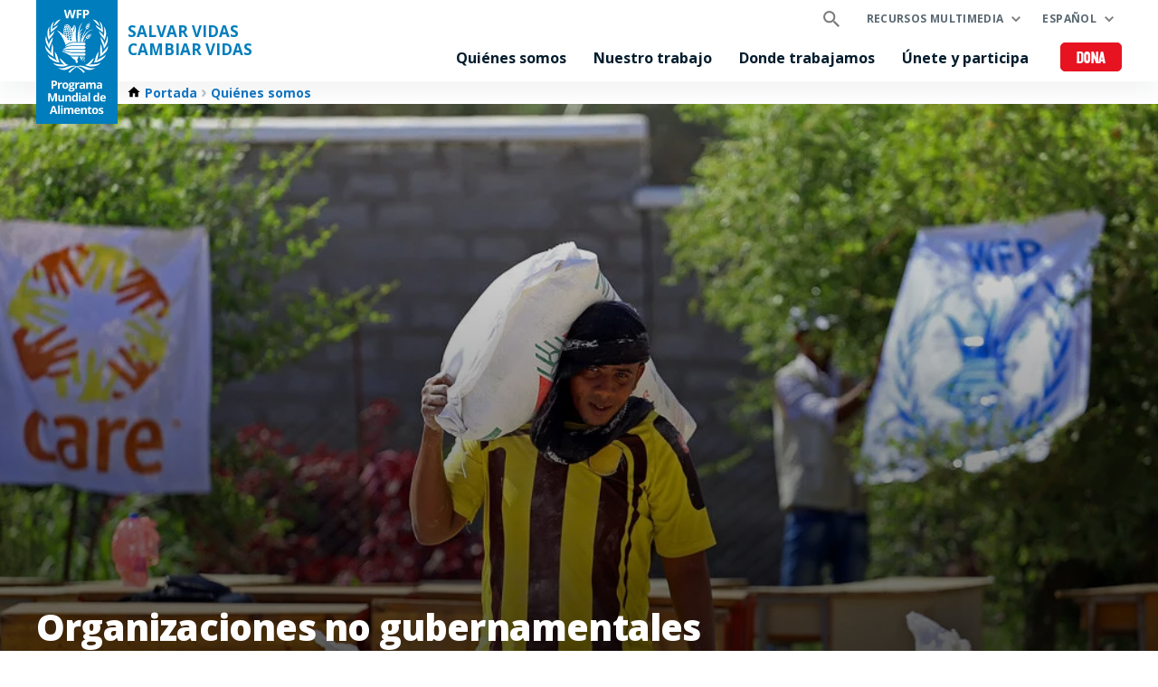

--- FILE ---
content_type: text/html; charset=UTF-8
request_url: https://es.wfp.org/organizaciones-no-gubernamentales
body_size: 14436
content:


<!DOCTYPE html>
<html lang="es" dir="ltr" prefix="og: https://ogp.me/ns#">
<head>
    
        <!-- Google Tag Manager -->
    <script>(function(w,d,s,l,i){w[l]=w[l]||[];w[l].push({'gtm.start':
          new Date().getTime(),event:'gtm.js'});var f=d.getElementsByTagName(s)[0],
        j=d.createElement(s),dl=l!='dataLayer'?'&l='+l:'';j.async=true;j.src=
        'https://www.googletagmanager.com/gtm.js?id='+i+dl;f.parentNode.insertBefore(j,f);
      })(window,document,'script','dataLayer','GTM-KN3K8D');</script>
    <!-- End Google Tag Manager -->
    
    <meta charset="utf-8" />
<meta name="description" content="El Programa Mundial de Alimentos se enorgullece en trabajar con más de 1.000 organizaciones no gubernamentales (ONG) de todo el mundo, desde pequeñas sedes básicas a grandes agencias internacionales de ayuda. Sin esta colaboración, nuestros esfuerzos de brindar la tan necesitada asistencia a" />
<meta property="og:type" content="article" />
<meta property="og:title" content="Organizaciones no gubernamentales | World Food Programme" />
<meta property="og:description" content="El Programa Mundial de Alimentos se enorgullece en trabajar con más de 1.000 organizaciones no gubernamentales (ONG) de todo el mundo, desde pequeñas sedes básicas a grandes agencias internacionales de ayuda. Sin esta colaboración, nuestros esfuerzos de brindar la tan necesitada asistencia a" />
<meta property="og:image" content="https://es.wfp.org/sites/default/files/styles/open_graph_image/public/images/ngos_hero.jpg?itok=vSrECbaf" />
<meta name="twitter:card" content="summary_large_image" />
<meta name="twitter:description" content="El Programa Mundial de Alimentos se enorgullece en trabajar con más de 1.000 organizaciones no gubernamentales (ONG) de todo el mundo, desde pequeñas sedes básicas a grandes agencias internacionales de ayuda. Sin esta colaboración, nuestros esfuerzos de brindar la tan necesitada asistencia a" />
<meta name="twitter:site" content="@WFP" />
<meta name="twitter:title" content="Organizaciones no gubernamentales | World Food Programme" />
<meta name="twitter:image" content="https://es.wfp.org/sites/default/files/images/ngos_hero.jpg" />
<meta name="Generator" content="WFP CMS" />
<meta name="MobileOptimized" content="width" />
<meta name="HandheldFriendly" content="true" />
<meta name="viewport" content="width=device-width, initial-scale=1, user-scalable=no" />
<script>
    dataLayer = window.dataLayer || [];
    dataLayer.push({"event":"track_page","content_type":"page","content_publication_date":"2017-01-30"});
</script><script type="application/ld+json">{
  "@context": "https://schema.org",
  "@type": "WebSite",
  "name": "UN World Food Programme (WFP)",
  "url": "https://es.wfp.org/",
  "potentialAction": {
    "@type": "SearchAction",
    "target": {
      "@type": "EntryPoint",
      "urlTemplate": "https://es.wfp.org/search?search_api_fulltext={search_key}"
    },
    "query-input": "required name=search_key"
  }
}</script>
<meta http-equiv="X-UA-Compatible" content="IE=edge" />
<meta name="theme-color" content="#007DBC" />
<link rel="alternate" hreflang="en" href="https://www.wfp.org/non-governmental-organizations" />
<link rel="alternate" hreflang="ar" href="https://ar.wfp.org/non-governmental-organizations" />
<link rel="alternate" hreflang="fr" href="https://fr.wfp.org/organisations-non-gouvernementales" />
<link rel="alternate" hreflang="es" href="https://es.wfp.org/organizaciones-no-gubernamentales" />
<link rel="alternate" hreflang="zh-hans" href="https://zh.wfp.org/non-governmental-organizations" />
<link rel="alternate" hreflang="fa" href="https://fa.wfp.org/non-governmental-organizations" />
<link rel="alternate" hreflang="de" href="https://de.wfp.org/nichtregierungsorganisationen" />
<link rel="alternate" hreflang="it" href="https://it.wfp.org/organizzazioni-non-governative" />
<link rel="alternate" hreflang="ja" href="https://ja.wfp.org/non-governmental-organizations" />
<link rel="alternate" hreflang="ko" href="https://ko.wfp.org/non-governmental-organizations" />
<link rel="alternate" hreflang="ru" href="https://ru.wfp.org/non-governmental-organizations" />
<link rel="canonical" href="https://es.wfp.org/organizaciones-no-gubernamentales" />
<link rel="shortlink" href="https://es.wfp.org/node/272" />
<link rel="icon" href="https://cdn.wfp.org/favicon.ico" sizes="any" />
<link rel="icon" href="/themes/custom/wfp_org/images/logos/wfp-icon.svg" type="image/svg+xml" />
<link rel="apple-touch-icon" href="https://cdn.wfp.org/guides/ui/assets/v0.0.1/favicons/apple-touch-icon-180-precomposed.png" />
<link rel="manifest" href="/manifest.webmanifest" />
<link rel="preconnect" href="https://fonts.googleapis.com" />
<link rel="preconnect" href="https://fonts.gstatic.com" crossorigin />

    <title>Organizaciones no gubernamentales | World Food Programme</title>
    <link rel="stylesheet" media="all" href="/sites/default/files/css/css_Tvr_k3xZeyMsTIHaNQLYuRLpzNpUNFMD9RSmEm4SSXM.css?delta=0&amp;language=es&amp;theme=wfp_org&amp;include=eJxlztEOgzAIBdAfUvpJDVpsm1Ug0Gb7_E0fXIwv5HJySaCPIqfYKr_iJrZj72SBTp0UDbOhFg_JhmKDv8BgHUurXihNo0Y9L9lDIRM4xk0VM0VcV7FUheFKz9LxisM_PhuuDb3Euv8WeMj03jSK5bAJdyjYEvHdRIlnR_aLc5MF24zu1P0LtYxsMA" />
<link rel="stylesheet" media="all" href="/sites/default/files/css/css_2aAfv22cFC7LEgEoVzLLtLxA5JmkPupY2pRzqeeHqNc.css?delta=1&amp;language=es&amp;theme=wfp_org&amp;include=eJxlztEOgzAIBdAfUvpJDVpsm1Ug0Gb7_E0fXIwv5HJySaCPIqfYKr_iJrZj72SBTp0UDbOhFg_JhmKDv8BgHUurXihNo0Y9L9lDIRM4xk0VM0VcV7FUheFKz9LxisM_PhuuDb3Euv8WeMj03jSK5bAJdyjYEvHdRIlnR_aLc5MF24zu1P0LtYxsMA" />
<link rel="stylesheet" media="all" href="https://fonts.googleapis.com/css2?family=Open+Sans:ital,wght@0,400;0,700;0,800;1,400;1,700;1,800&amp;display=swap" />

    
  </head>
    <body>
    
        <!-- Google Tag Manager (noscript) -->
    <noscript><iframe src="https://www.googletagmanager.com/ns.html?id=GTM-KN3K8D"
                      height="0" width="0" style="display:none;visibility:hidden"></iframe></noscript>
    <!-- End Google Tag Manager (noscript) -->
    
    <a href="#main-content" class="visually-hidden focusable">
      Skip to main content
    </a>
    
      <div class="dialog-off-canvas-main-canvas" data-off-canvas-main-canvas>
    <header class="site-header" data-js-hook="site-header" role="banner">
    <div id="block-donate-pre-header" class="block-donate block-donate--top-stripe">
  
    
      <a href="https://donate.wfp.org/es/1243/donation/regular/?campaign=1900" target="_blank" class="button-new button-new--danger--primary button-new--featured">Dona</a>
  </div>


  <div class="site-header__wrapper wfp-wrapper">
    <div class="site-header__branding">
        
  <a href="https://es.wfp.org/" class="site-header__logo">
    <img src="https://cdn.wfp.org/guides/ui/assets/v0.0.1/logos/vertical/es/wfp-logo-vertical-white-es.svg" alt="UN World Food Programme">
  </a>
<a href="https://es.wfp.org/" class="site-header__slogan">
  SALVAR VIDAS <br> CAMBIAR VIDAS
</a>


    </div>
    <div class="navigation-main" data-js-hook="navigation-main" data-js-navigation-area="true">
  <div class="navigation-main__mobile-togglers">
    <a class="search-overlay__toggler search-overlay__toggler--mobile js--fullscreen-overlay__toggler" aria-controls="search-overlay"></a>
    <button class="navigation-main__toggler" data-js-hook="navigation-main__toggler" aria-label="Main menu toggler" aria-controls="navigation-main__panel" aria-expanded="false">
      <span class="navigation-main__toggler-label">Menu</span>
      <span class="navigation-main__toggler-icon"></span>
    </button>
  </div>
  <div id="navigation-main__panel" class="navigation-main__panel" aria-hidden="true">
    <div class="navigation-main__panel-content menu-mobile">
      <nav class="menu-secondary" aria-label="Secondary">
        <a class="search-overlay__toggler search-overlay__toggler--desktop js--fullscreen-overlay__toggler" aria-controls="search-overlay"></a>
              <ul class="menu" data-js-hook="menu">
                  <li class="menu__item menu__item--has-children" data-js-hook="menu__panel-toggler">
          <a href="https://es.wfp.org/recursos-multimedia" target="_self" class="menu__title" aria-controls="megamenu-panel-487367ab-2f55-499d-99da-5c53b54cb4ab" aria-expanded="false" data-drupal-link-system-path="node/26180">Recursos multimedia</a>
          <div class="menu__item-panel" id="megamenu-panel-487367ab-2f55-499d-99da-5c53b54cb4ab" aria-hidden="true">
            <a class="menu__item-closer--mobile" data-js-hook="menu__panel-closer" href="#megamenu-panel-487367ab-2f55-499d-99da-5c53b54cb4ab" aria-controls="megamenu-panel-487367ab-2f55-499d-99da-5c53b54cb4ab" aria-expanded="false">Retroceder</a>

            <div class="menu__item-intro">
              <h2 class="menu__item-intro-title">Recursos multimedia</h2>
                            <a href="https://es.wfp.org/recursos-multimedia" target="_self" class="button-new button-new--primary" data-drupal-link-system-path="node/26180">Leer más</a>
            </div>

            <ul class="menu__submenu">
                              <li class="menu__submenu-item">
                  <ul class="menu__submenu-list">
                                      <li>
                                          <h6 class="menu__submenu-title">Centro de prensa</h6>
                                              <ul class="menu__submenu-list menu__submenu-list--under-title">
                                                      <li><a href="/noticias" target="_self">Sección de noticias</a></li>
                                                  </ul>
                                                              </li>
                                    </ul>
                </li>
                              <li class="menu__submenu-item">
                  <ul class="menu__submenu-list">
                                      <li>
                                          <h6 class="menu__submenu-title">Información y datos</h6>
                                              <ul class="menu__submenu-list menu__submenu-list--under-title">
                                                      <li><a href="https://es.wfp.org/historias">Historias</a></li>
                                                      <li><a href="/publicaciones" target="_self">Publicaciones</a></li>
                                                  </ul>
                                                              </li>
                                    </ul>
                </li>
                          </ul>

            <a class="menu__item-closer--desktop" data-js-hook="menu__panel-closer" href="#megamenu-panel-487367ab-2f55-499d-99da-5c53b54cb4ab" aria-controls="megamenu-panel-487367ab-2f55-499d-99da-5c53b54cb4ab" aria-expanded="false" role="button">
              <img src="/themes/custom/wfp_org/templates/patterns/menu/images/close--black.svg" alt="Close menu panel">
            </a>
          </div>
        </li>
            </ul>

  <ul class="menu menu--language-switcher" data-js-hook="menu" data-internal-element-name="language-switcher">
    <li class="menu__item menu__item--has-children" data-js-hook="menu__panel-toggler">
      <a class="menu__title" href="#languages-megamenu-panel-a2fc9088-b696-404a-9c57-00d73c5cd4d8" aria-controls="languages-megamenu-panel-a2fc9088-b696-404a-9c57-00d73c5cd4d8" aria-expanded="false" data-internal-element-name="language-switcher--active-lang">Español</a>
      <div class="menu__item-panel" id="languages-megamenu-panel-a2fc9088-b696-404a-9c57-00d73c5cd4d8" aria-hidden="true">
        <a class="menu__item-closer--mobile" data-js-hook="menu__panel-closer" href="#languages-megamenu-panel-a2fc9088-b696-404a-9c57-00d73c5cd4d8" aria-controls="languages-megamenu-panel-a2fc9088-b696-404a-9c57-00d73c5cd4d8" aria-expanded="false">Retroceder</a>

        <div class="menu__item-intro">
          <h2 class="menu__item-intro-title">Idiomas</h2>
        </div>

        <ul class="menu__submenu menu__submenu--language-links" data-internal-element-name="language-switcher--links">
          <li class="menu__submenu-item">
            <ul class="menu__submenu-list">
                              <li>
                                      <a href="https://www.wfp.org/non-governmental-organizations" class="language-link" hreflang="en" data-drupal-link-system-path="node/272">English</a>
                                  </li>
                              <li>
                                      <a href="https://fr.wfp.org/organisations-non-gouvernementales" class="language-link" hreflang="fr" data-drupal-link-system-path="node/272">Français</a>
                                  </li>
                              <li>
                                      <a href="https://ar.wfp.org/non-governmental-organizations" class="language-link" hreflang="ar" data-drupal-link-system-path="node/272">العربية</a>
                                  </li>
                              <li>
                                      <a href="https://zh.wfp.org/non-governmental-organizations" class="language-link" hreflang="zh-hans" data-drupal-link-system-path="node/272">简体中文</a>
                                  </li>
                              <li>
                                      <a href="https://fa.wfp.org/non-governmental-organizations" class="language-link" hreflang="fa" data-drupal-link-system-path="node/272">فارسی</a>
                                  </li>
                              <li>
                                      <a href="https://de.wfp.org/nichtregierungsorganisationen" class="language-link" hreflang="de" data-drupal-link-system-path="node/272">Deutsch</a>
                                  </li>
                              <li>
                                      <a href="https://it.wfp.org/organizzazioni-non-governative" class="language-link" hreflang="it" data-drupal-link-system-path="node/272">Italiano</a>
                                  </li>
                              <li>
                                      <a href="https://ja.wfp.org/non-governmental-organizations" class="language-link" hreflang="ja" data-drupal-link-system-path="node/272">日本語</a>
                                  </li>
                              <li>
                                      <a href="https://ko.wfp.org/non-governmental-organizations" class="language-link" hreflang="ko" data-drupal-link-system-path="node/272">한국어</a>
                                  </li>
                              <li>
                                      <a href="https://ru.wfp.org/non-governmental-organizations" class="language-link" hreflang="ru" data-drupal-link-system-path="node/272">Русский</a>
                                  </li>
                          </ul>
          </li>
        </ul>

      </div>
    </li>
  </ul>


      </nav>
      <nav class="menu-primary" aria-label="Main">
              <ul class="menu" data-js-hook="menu">
                  <li class="menu__item menu__item--has-children" data-js-hook="menu__panel-toggler">
          <a href="https://es.wfp.org/quienes-somos" target="_self" class="menu__title" aria-controls="megamenu-panel-cd629e66-4313-4cc5-89d9-b33db2204ed3" aria-expanded="false" data-drupal-link-system-path="node/24378">Quiénes somos</a>
          <div class="menu__item-panel" id="megamenu-panel-cd629e66-4313-4cc5-89d9-b33db2204ed3" aria-hidden="true">
            <a class="menu__item-closer--mobile" data-js-hook="menu__panel-closer" href="#megamenu-panel-cd629e66-4313-4cc5-89d9-b33db2204ed3" aria-controls="megamenu-panel-cd629e66-4313-4cc5-89d9-b33db2204ed3" aria-expanded="false">Retroceder</a>

            <div class="menu__item-intro">
              <h2 class="menu__item-intro-title">Quiénes somos</h2>
                              <div class="menu__item-intro-text">
                  <p>Llevamos alivio en emergencias y asistencia alimentaria para la paz, estabilidad y prosperidad de los pueblos que se recuperan de conflictos, desastres y del impacto de la crisis climática.</p>

                </div>
                            <a href="https://es.wfp.org/quienes-somos" target="_self" class="button-new button-new--primary" data-drupal-link-system-path="node/24378">Leer más</a>
            </div>

            <ul class="menu__submenu">
                              <li class="menu__submenu-item">
                  <ul class="menu__submenu-list">
                                      <li>
                                          <h6 class="menu__submenu-title">Acerca</h6>
                                              <ul class="menu__submenu-list menu__submenu-list--under-title">
                                                      <li><a href="https://es.wfp.org/quienes-somos" data-drupal-link-system-path="node/24378">Quiénes somos</a></li>
                                                      <li><a href="/publicaciones/plan-estrategico-del-wfp-2022-25" target="_self">Plan Estratégico</a></li>
                                                      <li><a href="https://es.wfp.org/autoridades-y-liderazgo" target="_self" data-drupal-link-system-path="node/276">Autoridades y liderazgo</a></li>
                                                      <li><a href="https://es.wfp.org/historia" target="_self" data-drupal-link-system-path="node/60">Historia</a></li>
                                                      <li><a href="https://es.wfp.org/financiamiento-y-donantes" target="_self" data-drupal-link-system-path="node/278">Financiamiento y donantes</a></li>
                                                  </ul>
                                                              </li>
                                    </ul>
                </li>
                              <li class="menu__submenu-item">
                  <ul class="menu__submenu-list">
                                      <li>
                                          <h6 class="menu__submenu-title">Alianzas</h6>
                                              <ul class="menu__submenu-list menu__submenu-list--under-title">
                                                      <li><a href="https://es.wfp.org/gobiernos" target="_self" data-drupal-link-system-path="node/279">Gobiernos</a></li>
                                                      <li><a href="https://es.wfp.org/organizaciones-no-gubernamentales" target="_self" data-drupal-link-system-path="node/272" class="is-active" aria-current="page">Organizaciones no gubernamentales</a></li>
                                                      <li><a href="https://es.wfp.org/agencias-de-la-onu-y-instituciones-internacionales" target="_self" data-drupal-link-system-path="node/281">Agencias de la ONU y organismos internacionales</a></li>
                                                      <li><a href="https://es.wfp.org/grupos-academicos-y-de-pensamiento" target="_self" data-drupal-link-system-path="node/283">Academia y grupos de pensamiento</a></li>
                                                      <li><a href="https://es.wfp.org/grupos-y-asociaciones-de-multiples-partes-interesadas" target="_self" data-drupal-link-system-path="node/282">Alianzas con actores clave</a></li>
                                                      <li><a href="https://es.wfp.org/sector-privado" target="_self" data-drupal-link-system-path="node/280">Sector privado</a></li>
                                                  </ul>
                                                              </li>
                                    </ul>
                </li>
                          </ul>

            <a class="menu__item-closer--desktop" data-js-hook="menu__panel-closer" href="#megamenu-panel-cd629e66-4313-4cc5-89d9-b33db2204ed3" aria-controls="megamenu-panel-cd629e66-4313-4cc5-89d9-b33db2204ed3" aria-expanded="false" role="button">
              <img src="/themes/custom/wfp_org/templates/patterns/menu/images/close--black.svg" alt="Close menu panel">
            </a>
          </div>
        </li>
                        <li class="menu__item menu__item--has-children" data-js-hook="menu__panel-toggler">
          <a href="https://es.wfp.org/nuestro-trabajo" target="_self" class="menu__title" aria-controls="megamenu-panel-cd629e66-4313-4cc5-89d9-b33db2204ed3--2" aria-expanded="false" data-drupal-link-system-path="node/25697">Nuestro trabajo</a>
          <div class="menu__item-panel" id="megamenu-panel-cd629e66-4313-4cc5-89d9-b33db2204ed3--2" aria-hidden="true">
            <a class="menu__item-closer--mobile" data-js-hook="menu__panel-closer" href="#megamenu-panel-cd629e66-4313-4cc5-89d9-b33db2204ed3--2" aria-controls="megamenu-panel-cd629e66-4313-4cc5-89d9-b33db2204ed3--2" aria-expanded="false">Retroceder</a>

            <div class="menu__item-intro">
              <h2 class="menu__item-intro-title">Nuestro trabajo</h2>
                              <div class="menu__item-intro-text">
                  <p>Abarcamos una amplia gama de actividades, brindando asistencia que salva vidas en emergencias y apoyando medios de vida sostenibles y resilientes para lograr un mundo sin hambre.</p>

                </div>
                            <a href="https://es.wfp.org/nuestro-trabajo" target="_self" class="button-new button-new--primary" data-drupal-link-system-path="node/25697">Leer más</a>
            </div>

            <ul class="menu__submenu">
                              <li class="menu__submenu-item">
                  <ul class="menu__submenu-list">
                                      <li>
                                          <h6 class="menu__submenu-title">Acerca del hambre</h6>
                                              <ul class="menu__submenu-list menu__submenu-list--under-title">
                                                      <li><a href="https://es.wfp.org/acabar-con-el-hambre" target="_self" data-drupal-link-system-path="node/24833">Acabar con el hambre</a></li>
                                                      <li><a href="https://es.wfp.org/conflicto-y-hambre" data-drupal-link-system-path="node/23013">Conflicto y hambre</a></li>
                                                      <li><a href="https://es.wfp.org/una-crisis-alimentaria-mundial" data-drupal-link-system-path="node/27985">Una crisis alimentaria mundial</a></li>
                                                      <li><a href="https://es.wfp.org/ods" data-drupal-link-system-path="node/24387">WFP y los ODS</a></li>
                                                  </ul>
                                                              </li>
                                      <li>
                                          <h6 class="menu__submenu-title">Salvar vidas</h6>
                                              <ul class="menu__submenu-list menu__submenu-list--under-title">
                                                      <li><a href="https://es.wfp.org/ayuda-en-emergencias" target="_self" data-drupal-link-system-path="node/6">Ayuda en emergencias</a></li>
                                                      <li><a href="https://es.wfp.org/asistencia-alimentaria" target="_self" data-drupal-link-system-path="node/3">Asistencia alimentaria: en efectivo y en especie</a></li>
                                                      <li><a href="https://es.wfp.org/servicios-y-apoyo-humanitario" target="_self" data-drupal-link-system-path="node/8">Servicios y apoyo humanitario</a></li>
                                                      <li><a href="https://es.wfp.org/cadena-de-suministro" data-drupal-link-system-path="node/40">Cadena de suministro</a></li>
                                                  </ul>
                                                              </li>
                                    </ul>
                </li>
                              <li class="menu__submenu-item">
                  <ul class="menu__submenu-list">
                                      <li>
                                          <h6 class="menu__submenu-title">Cambiar vidas</h6>
                                              <ul class="menu__submenu-list menu__submenu-list--under-title">
                                                      <li><a href="https://es.wfp.org/asistencia-alimentaria-a-cambio-de-activos" data-drupal-link-system-path="node/49">Asistencia alimentaria a cambio de activos</a></li>
                                                      <li><a href="https://es.wfp.org/eventos-climaticos-extremos" target="_self" data-drupal-link-system-path="node/22">Acción climatica</a></li>
                                                      <li><a href="https://es.wfp.org/sistemas-alimentarios" data-drupal-link-system-path="node/1202">Sistemas alimentarios</a></li>
                                                      <li><a href="https://es.wfp.org/igualdad-de-oportunidades" target="_self" data-drupal-link-system-path="node/25">Igualdad de género</a></li>
                                                      <li><a href="https://es.wfp.org/acabar-con-la-malnutricion" target="_self" data-drupal-link-system-path="node/26">Nutrición</a></li>
                                                      <li><a href="https://es.wfp.org/creando-resiliencia" target="_self" data-drupal-link-system-path="node/16">Creando resiliencia</a></li>
                                                      <li><a href="/comidas-escolares">Comidas escolares</a></li>
                                                      <li><a href="https://es.wfp.org/apoyo-a-pequenos-agricultores" target="_self" data-drupal-link-system-path="node/21">Apoyo a pequeños agricultores</a></li>
                                                      <li><a href="https://es.wfp.org/medios-de-vida-sostenibles-y-ecosistemas" target="_self" data-drupal-link-system-path="node/20">Medios de vida y ecosistemas sostenibles</a></li>
                                                      <li><a href="https://es.wfp.org/cadena-de-suministro-para-las-transferencias-de-efectivo" data-drupal-link-system-path="node/57">Cadena de suministro y efectivo</a></li>
                                                  </ul>
                                                              </li>
                                    </ul>
                </li>
                              <li class="menu__submenu-item">
                  <ul class="menu__submenu-list">
                                      <li>
                                          <h6 class="menu__submenu-title">Apoyo a los gobiernos</h6>
                                              <ul class="menu__submenu-list menu__submenu-list--under-title">
                                                      <li><a href="https://es.wfp.org/fortalecimiento-de-capacidad-del-pais" target="_self" data-drupal-link-system-path="node/34">Fortalecimiento de la capacidad de país</a></li>
                                                      <li><a href="https://es.wfp.org/redes-de-proteccion-social" target="_self" data-drupal-link-system-path="node/24">Protección social</a></li>
                                                      <li><a href="https://es.wfp.org/cooperacion-sur-sur" target="_self" data-drupal-link-system-path="node/18">Cooperación sur-sur</a></li>
                                                  </ul>
                                                              </li>
                                      <li>
                                          <h6 class="menu__submenu-title">Innovación y transformación digital</h6>
                                              <ul class="menu__submenu-list menu__submenu-list--under-title">
                                                      <li><a href="https://es.wfp.org/innovacion" target="_self" data-drupal-link-system-path="node/1295">Innovación</a></li>
                                                  </ul>
                                                              </li>
                                    </ul>
                </li>
                          </ul>

            <a class="menu__item-closer--desktop" data-js-hook="menu__panel-closer" href="#megamenu-panel-cd629e66-4313-4cc5-89d9-b33db2204ed3--2" aria-controls="megamenu-panel-cd629e66-4313-4cc5-89d9-b33db2204ed3--2" aria-expanded="false" role="button">
              <img src="/themes/custom/wfp_org/templates/patterns/menu/images/close--black.svg" alt="Close menu panel">
            </a>
          </div>
        </li>
                        <li class="menu__item menu__item--has-children" data-js-hook="menu__panel-toggler">
          <a href="https://es.wfp.org/donde-trabajamos" target="_self" class="menu__title" aria-controls="megamenu-panel-cd629e66-4313-4cc5-89d9-b33db2204ed3--3" aria-expanded="false" data-drupal-link-system-path="node/25535">Donde trabajamos</a>
          <div class="menu__item-panel" id="megamenu-panel-cd629e66-4313-4cc5-89d9-b33db2204ed3--3" aria-hidden="true">
            <a class="menu__item-closer--mobile" data-js-hook="menu__panel-closer" href="#megamenu-panel-cd629e66-4313-4cc5-89d9-b33db2204ed3--3" aria-controls="megamenu-panel-cd629e66-4313-4cc5-89d9-b33db2204ed3--3" aria-expanded="false">Retroceder</a>

            <div class="menu__item-intro">
              <h2 class="menu__item-intro-title">Donde trabajamos</h2>
                              <div class="menu__item-intro-text">
                  <p>Trabajamos en <span>más de 120</span> países y territorios, combinamos la asistencia de emergencia con el desarrollo a largo plazo mientras adaptamos las actividades al contexto y desafíos del lugar y su gente.</p>

                </div>
                            <a href="https://es.wfp.org/donde-trabajamos" target="_self" class="button-new button-new--primary" data-drupal-link-system-path="node/25535">Leer más</a>
            </div>

            <ul class="menu__submenu">
                              <li class="menu__submenu-item">
                  <ul class="menu__submenu-list">
                                      <li>
                                          <h6 class="menu__submenu-title">América Latina y el Caribe</h6>
                                              <ul class="menu__submenu-list menu__submenu-list--under-title">
                                                      <li><a href="/paises/colombia">Colombia</a></li>
                                                      <li><a href="/paises/cuba">Cuba</a></li>
                                                      <li><a href="/paises/ecuador">Ecuador</a></li>
                                                      <li><a href="/paises/el-caribe">El Caribe</a></li>
                                                      <li><a href="/paises/el-salvador">El Salvador</a></li>
                                                      <li><a href="https://es.wfp.org/paises/estado-plurinacional-bolivia" data-drupal-link-system-path="node/88">Estado Plurinacional de Bolivia</a></li>
                                                      <li><a href="https://es.wfp.org/paises/guatemala" data-drupal-link-system-path="node/139">Guatemala</a></li>
                                                      <li><a href="/paises/haiti">Haití</a></li>
                                                      <li><a href="https://es.wfp.org/paises/honduras" data-drupal-link-system-path="node/144">Honduras</a></li>
                                                      <li><a href="https://es.wfp.org/paises/nicaragua" data-drupal-link-system-path="node/192">Nicaragua</a></li>
                                                      <li><a href="/paises/peru">Perú</a></li>
                                                      <li><a href="/paises/republica-dominicana">República Dominicana</a></li>
                                                      <li><a href="https://es.wfp.org/paises/republica-bolivariana-venezuela" data-drupal-link-system-path="node/25622">Venezuela</a></li>
                                                  </ul>
                                                              </li>
                                    </ul>
                </li>
                              <li class="menu__submenu-item">
                  <ul class="menu__submenu-list">
                                      <li>
                                          <h6 class="menu__submenu-title">Emergencias</h6>
                                              <ul class="menu__submenu-list menu__submenu-list--under-title">
                                                      <li><a href="https://es.wfp.org/emergencias/emergencia-en-afganistan" hreflang="es">Afganistán</a></li>
                                                      <li><a href="https://es.wfp.org/emergencias/emergencia-estado-de-palestina" hreflang="es">Estado de Palestina</a></li>
                                                      <li><a href="https://es.wfp.org/emergencias/emergencia-en-etiopia" hreflang="es">Etiopía</a></li>
                                                      <li><a href="https://es.wfp.org/emergencias/emergencia-haiti" hreflang="es">Haití</a></li>
                                                      <li><a href="https://es.wfp.org/emergencias/emergencia-libano" hreflang="es">Líbano</a></li>
                                                      <li><a href="https://es.wfp.org/emergencies/northern-mozambique-emergency" hreflang="es">Mozambique</a></li>
                                                      <li><a href="https://es.wfp.org/emergencies/myanmar-emergency" hreflang="es">Myanmar</a></li>
                                                      <li><a href="https://es.wfp.org/emergencias/emergencia-en-nigeria" hreflang="es">Noreste de Nigeria</a></li>
                                                      <li><a href="https://es.wfp.org/emergencias/emergencia-en-rdc" hreflang="es">República Democrática del Congo</a></li>
                                                      <li><a href="https://es.wfp.org/emergencias/emergencia-sahel" hreflang="es">Sahel</a></li>
                                                      <li><a href="https://es.wfp.org/emergencias/emergencia-sequia-sur-de-africa" hreflang="es">Sequía en el sur de África</a></li>
                                                      <li><a href="https://es.wfp.org/emergencias/emergencia-en-siria" hreflang="es">Siria</a></li>
                                                      <li><a href="https://es.wfp.org/emergencias/emergencia-en-somalia" hreflang="es">Somalia</a></li>
                                                      <li><a href="https://es.wfp.org/emergencias/sudan" hreflang="es">Sudán</a></li>
                                                      <li><a href="https://es.wfp.org/emergencias/emergencia-en-sudan-del-sur" hreflang="es">Sudán del Sur</a></li>
                                                      <li><a href="https://es.wfp.org/emergencias/emergencia-ucrania" hreflang="es">Ucrania</a></li>
                                                      <li><a href="https://es.wfp.org/emergencias/emergencia-en-yemen" hreflang="es">Yemen</a></li>
                                                  </ul>
                                                              </li>
                                    </ul>
                </li>
                          </ul>

            <a class="menu__item-closer--desktop" data-js-hook="menu__panel-closer" href="#megamenu-panel-cd629e66-4313-4cc5-89d9-b33db2204ed3--3" aria-controls="megamenu-panel-cd629e66-4313-4cc5-89d9-b33db2204ed3--3" aria-expanded="false" role="button">
              <img src="/themes/custom/wfp_org/templates/patterns/menu/images/close--black.svg" alt="Close menu panel">
            </a>
          </div>
        </li>
                        <li class="menu__item menu__item--has-children" data-js-hook="menu__panel-toggler">
          <a href="https://es.wfp.org/unete-y-participa" target="_self" class="menu__title" aria-controls="megamenu-panel-cd629e66-4313-4cc5-89d9-b33db2204ed3--4" aria-expanded="false" data-drupal-link-system-path="node/26174">Únete y participa</a>
          <div class="menu__item-panel" id="megamenu-panel-cd629e66-4313-4cc5-89d9-b33db2204ed3--4" aria-hidden="true">
            <a class="menu__item-closer--mobile" data-js-hook="menu__panel-closer" href="#megamenu-panel-cd629e66-4313-4cc5-89d9-b33db2204ed3--4" aria-controls="megamenu-panel-cd629e66-4313-4cc5-89d9-b33db2204ed3--4" aria-expanded="false">Retroceder</a>

            <div class="menu__item-intro">
              <h2 class="menu__item-intro-title">Únete y participa</h2>
                              <div class="menu__item-intro-text">
                  <p>Las personas pueden apoyar de muchas maneras la misión del WFP de acabar con el hambre, desde hacer una donación hasta aportar su experiencia a nuestro trabajo en donde se requiera.</p>

                </div>
                            <a href="https://es.wfp.org/unete-y-participa" target="_self" class="button-new button-new--primary" data-drupal-link-system-path="node/26174">Leer más</a>
            </div>

            <ul class="menu__submenu">
                              <li class="menu__submenu-item">
                  <ul class="menu__submenu-list">
                                      <li>
                                          <a href="https://es.wfp.org/asociate-con-nosotros" target="_self" data-drupal-link-system-path="node/273">Asóciate con nosotros</a>
                                        </li>
                                      <li>
                                          <a href="https://es.wfp.org/trabajos" target="_self" data-drupal-link-system-path="node/1351">Carreras</a>
                                        </li>
                                      <li>
                                          <a href="https://es.wfp.org/trabajos/voluntarios" target="_self" data-drupal-link-system-path="node/1354">Házte voluntario</a>
                                        </li>
                                      <li>
                                          <a href="https://donate.wfp.org/es/1243/donation/regular/?campaign=1900" target="_self" class="button-new button-new--danger--primary button-new--featured">Dona ya</a>
                                        </li>
                                    </ul>
                </li>
                          </ul>

            <a class="menu__item-closer--desktop" data-js-hook="menu__panel-closer" href="#megamenu-panel-cd629e66-4313-4cc5-89d9-b33db2204ed3--4" aria-controls="megamenu-panel-cd629e66-4313-4cc5-89d9-b33db2204ed3--4" aria-expanded="false" role="button">
              <img src="/themes/custom/wfp_org/templates/patterns/menu/images/close--black.svg" alt="Close menu panel">
            </a>
          </div>
        </li>
            </ul>



      </nav>
      <nav class="menu-tertiary" aria-label="Tertiary">
          <div id="block-donate" class="block-donate block-donate--header">
  
    
      <a href="https://donate.wfp.org/es/1243/donation/regular/?campaign=1900" target="_blank" class="button-new button-new--danger--primary button-new--featured">Dona</a>
  </div>


      </nav>
    </div>
  </div>
</div>


  </div>
</header>

  <div class="page-header-below">
    <div class="wfp-wrapper page-header-below__inner ph2 ph0-lg">
              <nav class="wfp-breadcrumbs">
    <ol class="breadcrumbs--wrapper">
                        <li class="breadcrumbs--item">
            <a href="https://es.wfp.org/" class="breadcrumbs--link home">
              <span class="icon-home-dark xsmall"></span><span>Portada</span>
            </a>
                  </li>
                        <li class="breadcrumbs--item">
            <a href="https://es.wfp.org/quienes-somos" class="breadcrumbs--link">Quiénes somos</a>
                  </li>
          </ol>
  </nav>



        

    </div>
  </div>

<main id="main-content">
      <section>
      <div class="layout-content page-body">
                  <div>
    <div data-drupal-messages-fallback class="hidden"></div>
  <div class="node node--type-page node--view-mode-full">
      
<div class="field field--node-title wfp-wrapper">

            
        
</div>
  
<div class="field field--field-paragraphs">

        
          



<section class="hero js--hero" role="banner">
  <div class="hero__image">
        <picture>
                  <source srcset="/sites/default/files/styles/hero_mobile_xs/public/images/ngos_hero.webp?itok=3yZ73l-E 384w, /sites/default/files/styles/hero_mobile/public/images/ngos_hero.webp?itok=v1vEUC_U 768w, /sites/default/files/styles/hero_tablet/public/images/ngos_hero.webp?itok=GpZO5xlo 1024w, /sites/default/files/styles/hero_desktop_xl/public/images/ngos_hero.webp?itok=TIvsX3NT 1200w" type="image/webp" sizes="100vw" width="1024" height="451"/>
              <source srcset="/sites/default/files/styles/hero_mobile_xs/public/images/ngos_hero.jpg?itok=3yZ73l-E 384w, /sites/default/files/styles/hero_mobile/public/images/ngos_hero.jpg?itok=v1vEUC_U 768w, /sites/default/files/styles/hero_tablet/public/images/ngos_hero.jpg?itok=GpZO5xlo 1024w, /sites/default/files/styles/hero_desktop_xl/public/images/ngos_hero.jpg?itok=TIvsX3NT 1200w" type="image/jpeg" sizes="100vw" width="1024" height="451"/>
                  <img loading="lazy" srcset="/sites/default/files/styles/hero_mobile_xs/public/images/ngos_hero.jpg?itok=3yZ73l-E 384w, /sites/default/files/styles/hero_mobile/public/images/ngos_hero.jpg?itok=v1vEUC_U 768w, /sites/default/files/styles/hero_tablet/public/images/ngos_hero.jpg?itok=GpZO5xlo 1024w, /sites/default/files/styles/hero_desktop_xl/public/images/ngos_hero.jpg?itok=TIvsX3NT 1200w" sizes="100vw" width="384" height="169" src="/sites/default/files/styles/hero_mobile_xs/public/images/ngos_hero.jpg?itok=3yZ73l-E" alt="WFP and Care logos" title="WFP/Ammar Bamatraf" />

  </picture>


  </div>
  <div class="hero__content">
    <div class="wfp-wrapper hero__inner-wrapper ph3 ph0-lg">
                    <h1 class="hero__title">Organizaciones no gubernamentales</h1>
                    <div class="hero__subtitle"></div>
                </div>
  </div>

  
      <aside class="hero__credit">
      <div id="credit--351722584" class="hero__credit-panel" aria-hidden="true">
                                  <b>WFP/Ammar Bamatraf</b>
              </div>
      <a class="hero__credit-toggler js--hero__credit-toggler" href="#credit--351722584" aria-controls="credit--351722584" aria-expanded="false">Photo credit</a>
    </aside>
  </section>


 
        <div class="paragraph paragraph--type-rich-text paragraph--view-mode-full">
      
<div class="field field--field-rich-text wfp-wrapper clearfix">

        
      <div class="field-rich-text--container mv4 mv5-lg">
    <div>
              <p>El Programa Mundial de Alimentos&nbsp;se enorgullece en trabajar con más de<strong> 1.000 organizaciones no gubernamentales (ONG) de todo el mundo, desde pequeñas sedes básicas a grandes agencias internacionales de ayuda.</strong></p>
<p>Sin esta colaboración, nuestros esfuerzos de brindar la tan necesitada asistencia a más de128.2 millones de personas en más de 120 países estaría en riesgo. SIn el apoyo de estas organizaciones, nuestros esfuerzos por hacer que el Hambre Cero esté en la cima de la agenda internacional tendrían un éxito mucho menor.</p>
<p>Las ONG están de nuestro lado en muchos ambientes del programa, desde la distribución de alimentos en casos de emergencia hasta iniciativas a largo plazo tales como comidas escolares y creación de activos. De hecho, <strong>tres cuartos de nuestras operaciones de transferencia de dinero y alimentos se llevan a cabo junto a varias ONG</strong>. Asociados, combinamos nuestras fuerzas complementarias y la experiencia con el objetivo en común de alcanzar el Hambre cero. </p>


<div class="expand expand--closed expand--field-field_rich_text_0">
    <p>Las ONG asociadas nos permiten tener una entrega rápida y efectiva, además de acceder a zonas que no podríamos alcanzar nosotros solos. Frecuentemente están en la posición única de tener una presencia a largo plazo en las comunidades con las que trabajamos, además de un profundo entendimiento contextual de las mismas. Su contacto diario con las comunidades antes, durante y después de las emergencias nos brinda un vínculo muy valioso con las personas a las cuales servimos. Nos permiten llevar a cabo programas cada vez más innovadores y multidimensionales. &nbsp;</p>
<p>Por su parte, con su amplia presencia en el campo, el <strong>Programa Mundial de Alimentos (WFP) les permite a las ONG expandir su propio alcance. </strong>Pueden reforzar su conocimiento técnico y su experiencia empapándose de nuestras décadas de experiencia en logística, preparación para emergencias, distribución de dinero y cupones, mapeo de vulnerabilidades y programación de nutrición. El&nbsp;WFP también puede brindar los fondos necesarios para escalar programas, los cuales las ONG tal vez no podrían asegurar por sí mismas.</p>
<p>&nbsp;</p>
<h3>Apoyando a los equipos de primera respuesta</h3>
<p>En 2021, y por primera vez, WFP consultó con sus ONG locales e internacionales sobre el desarrollo de su <a href="https://es.wfp.org/publicaciones/plan-estrategico-del-wfp-2022-25">Plan Estratégico 2022-2025</a>, con el compromiso de profundizar el trabajo conjunto. Esta consulta también dio a las ONG la oportunidad de asegurarse de que sus propias estrategias estuvieran alineadas con las del WFP, en la medida de lo posible.</p>
<p>Bajo el Gran acuerdo (un paquete de reformas a los fondos humanitarios lanzado en la Cumbre Mundial Humanitaria en 2016), el&nbsp;WFP acordó brindar más apoyo y fondos a dichos equipos, incluyendo las ONG.&nbsp;&nbsp;</p>
<p>El empuje para una respuesta más localizada de las necesidades humanitarias ya se ve reflejado en la capacidad del&nbsp;WFP de reforzar las actividades con ONG locales y nacionales: 850 de las 1.000 ONG asociadas con el WFP se especifican en sus países. Mejorar sus capacidades asegura que nuestras intervenciones tengan un impacto a largo plazo, empoderando a las comunidades y a los países para que aborden sus propios desafíos alimentarios.</p>

</div>
<div class="tc expand--link-wrapper">
    <a href="#" class="expand--more" data-js-expand-target=".expand--field-field_rich_text_0">
        <span class="expand--label">Mostrar más</span>
    </a>
</div>
 
          </div>
  </div>
  
</div>

  </div>

 
      <div  class="paragraph paragraph--type-page-splash-full paragraph--view-mode-full clearfix">
  


  
<section class="page-splash-image page-splash-image--background-blue image-left" role="contentinfo">
  <div class="page-splash-image__wrapper wfp-wrapper">
    <div class="page-splash-image__content">
              <h2 class="page-splash-image__title">Consultas anuales de alianzas 2022</h2>
            <div class="page-splash-image__description">
        Reunión anual del WFP con sus socios de las ONGs 
      </div>
        <a target="_blank" href="https://docs.wfp.org/api/documents/WFP-0000144577/download/?_ga=2.118311116.410057365.1681218691-1489265897.1663351738" class="button-new button-new--white">Conozca más</a>

    </div>
    <img class="page-splash-image__image"  src="/sites/default/files/images/apcs.jpg" alt="">
  </div>
</section>

</div>
 
      <div class="paragraph paragraph--type-card-links-featured paragraph--view-mode-full wfp-wrapper mv4 mv5-lg">
  


<section class="explore-new">
      <h2 class="page-stripe__title wfp-wrapper ph3 ph0-lg">Lo más destacado</h2>
    <div class="explore-new__wrapper wfp-wrapper ph3 ph0-lg">
                <article class="explore-new__item" aria-labelledby="label--cNdnc9_gqyU">
        <a href="https://insight.wfp.org/why-we-cant-end-hunger-alone-39396ea1c1a7#.gr89oub4b" title="Por qué no podemos erradicar el hambre solos" target="_blank">
          <div class="explore-new__item-image">
            <div style="background-image: url('https://es.wfp.org/sites/default/files/styles/slider_image/public/images/infocus_1.jpg?itok=pvNQbmn0')"></div>
          </div>
          <div class="explore-new__item-text">
                        <h3 id="label--cNdnc9_gqyU" class="explore-new__item-title">Por qué no podemos erradicar el hambre solos</h3>
                      </div>
        </a>
      </article>
                <article class="explore-new__item" aria-labelledby="label--62bWXzfll5s">
        <a href="http://documents.wfp.org/stellent/groups/public/documents/partnership/wfp284710.pdf" title="Apoyo del WFP los primeros en responder local y nacionalmente" target="_blank">
          <div class="explore-new__item-image">
            <div style="background-image: url('https://es.wfp.org/sites/default/files/styles/card_featured/public/images/infocus_firstresponders.jpg?itok=Lttco2yz')"></div>
          </div>
          <div class="explore-new__item-text">
                        <h3 id="label--62bWXzfll5s" class="explore-new__item-title">Apoyo del WFP los primeros en responder local y nacionalmente</h3>
                      </div>
        </a>
      </article>
      </div>
</section>


  </div>


 
      <div  class="paragraph paragraph--type-page-splash-full paragraph--view-mode-full clearfix">
  


  
<section class="page-splash-image page-splash-image--background-blue image-left" role="contentinfo">
  <div class="page-splash-image__wrapper wfp-wrapper">
    <div class="page-splash-image__content">
              <h2 class="page-splash-image__title">Asóciate con nosotros</h2>
            <div class="page-splash-image__description">
        ¿Representas a una ONG interesada en trabajar con el WFP?
      </div>
        <a  href="https://es.wfp.org/node/284" class="button-new button-new--white">Conozca más</a>

    </div>
    <img class="page-splash-image__image"  src="/sites/default/files/images/ngo_hero_wfp-carlos_munoz_cropped.jpg" alt="">
  </div>
</section>

</div>
 
        <div class="paragraph paragraph--type-rich-text paragraph--view-mode-full">
      
<div class="field field--field-rich-text wfp-wrapper clearfix">

        
      <div class="field-rich-text--container mv4 mv5-lg">
    <div>
              <h3>Consultas anuales de alianzas</h3>
<p>Las Consultas Anuales de Alianzas (APC, por sus siglas en inglés) del WFP se han convertido en una fecha importante en el calendario del desarrollo desde 1995 ya que brindan una oportunidad única para que el WFP y los socios actuales y potenciales de todo el mundo se reúnan y entablen debates estratégicos sobre asunto importantes, que incluyen temas tangibles y planes de acción rastreables para salvar y cambiar vidas de una manera más efectiva, eficiente e innovadora. Cada año, se invita a cientos de ONG locales e internacionales asociadas para que participen sus directores ejecutivos y directores de operaciones.</p>
 
          </div>
  </div>
  
</div>

  </div>

 
      <div class="paragraph paragraph--type-page-accordion paragraph--view-mode-full mv4 mv5-lg clearfix">
  <h2 class="page-stripe__title wfp-wrapper"></h2>
  



<section class="accordion wfp-wrapper">

  <dl class="accordion__items" data-js-hook="accordion__items">
          <dt class="accordion__item-title" data-js-hook="accordion__item-title" tabindex="0" aria-controls="accordion-panel-1" aria-expanded="true">
        <div>
          <h3>APC 2022</h3>
        </div>
      </dt>
      <dd class="accordion__item-panel" id="accordion-panel-1" aria-hidden="false" >
        <div class="accordion__item-content">Entre el 25 y el 27 de octubre, cientos de socios se reunieron en la sede del WFP para asistir a la Consulta Anual de Alianzas 2022. Por primera vez, el evento se llevó a cabo en un formato híbrido que permitió a muchos representantes de nuestros socios cooperantes seguir las 7 sesiones, destacándose las presentaciones vía zoom. Los panelistas y participantes del APC 2022 abordaron algunos de los temas más candentes dentro del sector humanitario, comprometiéndose a fortalecer aún más nuestras relaciones para abordar los grandes desafíos de nuestro tiempo presente. El primer día, los directores ejecutivos de organizaciones internacionales (PLAN International, Action Against Hunger, Welthungerhilfe) y locales se comprometieron con los líderes del WFP, durante una mesa redonda estratégica, en una serie de sesiones centradas en la crisis de seguridad alimentaria mundial y la respuesta, el estado del compromiso político, las crecientes dificultades para recaudar fondos, las soluciones programáticas que podrían ayudar a nuestra comunidad a superar la tormenta y el papel crucial que puede desempeñar la defensa colectiva para apoyar nuestros esfuerzos. La agenda de los dos días siguientes contó con el lanzamiento preliminar de la nueva iniciativa de comunicación y divulgación de la Coalición de Comidas Escolares y una lectura de un estudio reciente sobre el Acuerdo de Nivel de Campo (FLA) del WFP. El programa también incluyó conversaciones en profundidad sobre la adopción de herramientas innovadoras para prevenir la explotación y el abuso sexuales, las mejores prácticas sobre cómo romper las barreras de la discapacidad y fomentar la inclusión, el papel del Grupo de trabajo interinstitucional sobre alimentos nutritivos especializados y la importancia de comprometerse con organizaciones dirigidas por mujeres durante la respuesta a las emergencias. Leer informe resumido <a href="https://docs.wfp.org/api/documents/WFP-0000144577/download/">Leer informe resumido (en inglés)</a></div>
              </dd>
          <dt class="accordion__item-title" data-js-hook="accordion__item-title" tabindex="0" aria-controls="accordion-panel-2" aria-expanded="false">
        <div>
          <h3>APC 2021</h3>
        </div>
      </dt>
      <dd class="accordion__item-panel" id="accordion-panel-2" aria-hidden="true" inert>
        <div class="accordion__item-content">Esta Consulta Anual de Alianzas (APC 2021) reunió a más de 100 directores ejecutivos de más de 60 organizaciones asociadas y representó una oportunidad importante para fortalecer nuestras alianzas, mientras se examinaban las herramientas y los mecanismos necesarios para salvar y cambiar vidas de manera conjunta en estos tiempos difíciles. Durante APC 2021, el WFP y sus socios lanzaron el pacto de prevención y mitigación de la hambruna, una iniciativa que alienta a las ONG locales e internacionales y al WFP a trabajar para implementar acciones de promoción de una manera más coordinada, desarrollando estrategias conjuntas de divulgación y maximizando el impacto de sus campañas de comunicación, cada de acuerdo con su fuerza - para hacer frente a la crisis mundial del hambre y la nutrición. <a href="https://docs.wfp.org/api/documents/WFP-0000135013/download/">Leer informe resumido (en inglés)</a></div>
              </dd>
          <dt class="accordion__item-title" data-js-hook="accordion__item-title" tabindex="0" aria-controls="accordion-panel-3" aria-expanded="false">
        <div>
          <h3>APC 2020</h3>
        </div>
      </dt>
      <dd class="accordion__item-panel" id="accordion-panel-3" aria-hidden="true" inert>
        <div class="accordion__item-content">La Consulta Anual de Alianzas del WFFP (APC 2020) se llevó a cabo en línea del 19 al 23 de octubre de 2020. El tema general de la consulta fue "Alianzas en la nueva normalidad", lo que permitió que todas las sesiones reflexionaran sobre qué partes de nuestra respuesta de emergencia conjunta a la COVID-19 funcionaron, qué podríamos haber hecho mejor y cómo, como socios, podemos intensificar los esfuerzos para salvar y cambiar vidas en la era de la pandemia. La agenda estuvo compuesta por 14 sesiones a lo largo de la semana, asistieron más de 200 socios de 46 organizaciones y 134 colegas del WFP de todo el mundo. <a href="https://docs.wfp.org/api/documents/d34970cbb89344de9daed3da32251fb7/download/?_ga=2.47605346.410057365.1681218691-1489265897.1663351738">Leer resumen del informe (en inglés)</a></div>
              </dd>
          <dt class="accordion__item-title" data-js-hook="accordion__item-title" tabindex="0" aria-controls="accordion-panel-4" aria-expanded="false">
        <div>
          <h3>APC 2019</h3>
        </div>
      </dt>
      <dd class="accordion__item-panel" id="accordion-panel-4" aria-hidden="true" inert>
        <div class="accordion__item-content">La Consulta Anual de Alianzas (APC) de 2019 fue una oportunidad para que los líderes de las ONG asociadas y el WFP discutan algunos de los desafíos y oportunidades globales más apremiantes que enfrenta la comunidad humanitaria y de desarrollo y se alineen en torno a intereses y prioridades estratégicos comunes. <a href="https://docs.wfp.org/api/documents/WFP-0000111338/download/?_ga=2.18219644.410057365.1681218691-1489265897.1663351738">Leer informe resumido (en inglés)</a></div>
              </dd>
          <dt class="accordion__item-title" data-js-hook="accordion__item-title" tabindex="0" aria-controls="accordion-panel-5" aria-expanded="false">
        <div>
          <h3>APC 2018</h3>
        </div>
      </dt>
      <dd class="accordion__item-panel" id="accordion-panel-5" aria-hidden="true" inert>
        <div class="accordion__item-content">El APC de 2018 reunió a 78 representantes de 56 socios no gubernamentales del WFP para explorar formas de mejorar nuestras operaciones comunes en las esferas humanitaria y de desarrollo. La agenda resultó en una serie de paneles de discusión sobre los temas considerados más relevantes con tiempo destinado a preguntas y respuestas de los participantes. El APC de 2018 reunió a 78 representantes de 56 socios no gubernamentales del WFP para explorar formas de mejorar nuestras operaciones comunes en las esferas humanitaria y de desarrollo. La agenda resultó en una serie de paneles de discusión sobre los temas considerados más relevantes con tiempo destinado a preguntas y respuestas de los participantes. <a href="https://docs.wfp.org/api/documents/WFP-0000102605/download/">Leer informe resumido (en inglés)</a></div>
              </dd>
          <dt class="accordion__item-title" data-js-hook="accordion__item-title" tabindex="0" aria-controls="accordion-panel-6" aria-expanded="false">
        <div>
          <h3>APCs 2017</h3>
        </div>
      </dt>
      <dd class="accordion__item-panel" id="accordion-panel-6" aria-hidden="true" inert>
        <div class="accordion__item-content">El evento de 2017 fue una oportunidad para que el Director Ejecutivo, David Beasley, recibiera a las ONGs socias en Roma. Solo asistieron directores generales o los subdirectores para garantizar conversaciones políticas de alto nivel y una oportunidad real para que los líderes de las ONG comprendieran la dirección estratégica del Director Ejecutivo para el WFP. Las discusiones clave incluyeron la agenda de reforma de la ONU; hambruna y acción temprana; el triple nexo de la acción humanitaria, el desarrollo y la paz; y el impacto de la revolución digital en la acción humanitaria. <a href="https://www.wfp.org/content/apc-2017">Leer resumen (en inglés)</a></div>
                  <aside class="accordion__item-side">
                          <div class="accordion__item-image">
                <img src="https://es.wfp.org/sites/default/files/styles/page_accordion/public/images/apc2017_0.jpg?itok=Pwvf8OUv" alt="meeting room">
              </div>
                                  </aside>
              </dd>
          <dt class="accordion__item-title" data-js-hook="accordion__item-title" tabindex="0" aria-controls="accordion-panel-7" aria-expanded="false">
        <div>
          <h3>APCs 2016</h3>
        </div>
      </dt>
      <dd class="accordion__item-panel" id="accordion-panel-7" aria-hidden="true" inert>
        <div class="accordion__item-content">LA APC 2016 del WFP consistió en comprender el impacto de hitos recientes, como la Cumbre de los ODS, la Cumbre Mundial Humanitaria y la Gran negociación sobre asociaciones de ONG. Con más de 60 organizaciones presentes, incluida la presencia de 30 directores de éstas, la APC dio la bienvenida a nuevos socios, incluidos miembros de la sociedad civil local y nacional, y grupos inspirados por la fe. Las agencias de la ONU, FAO, UNICEF, ACNUR y OCHA también se unieron a las reuniones. <a href="https://docs.wfp.org/api/documents/72c988267ce84473bc79f2b479f0f755/download/">Leer resumen (en inglés)</a></div>
                  <aside class="accordion__item-side">
                          <div class="accordion__item-image">
                <img src="https://es.wfp.org/sites/default/files/styles/page_accordion/public/images/apc_2016.jpg?itok=nWc-JNVB" alt="APCs">
              </div>
                                  </aside>
              </dd>
          <dt class="accordion__item-title" data-js-hook="accordion__item-title" tabindex="0" aria-controls="accordion-panel-8" aria-expanded="false">
        <div>
          <h3>APCs 2015</h3>
        </div>
      </dt>
      <dd class="accordion__item-panel" id="accordion-panel-8" aria-hidden="true" inert>
        <div class="accordion__item-content">El 25 de noviembre, el WFP dio la bienvenida a un grupo de ONGs internacionales y nacionales para la APC 2015. El objetivo de este evento era recabar comentarios de los socios sobre la estrategia actual de participación de las ONG del WFP. Los resultados incluyeron comentarios sobre el plan de participación, la creación de capacidades y la promoción conjunta.<a href="http://documents.wfp.org/stellent/groups/public/documents/partnership/wfp286526.pdf?_ga=1.143647094.230473569.1456314086">Leer resumen (en inglés)</a></div>
                  <aside class="accordion__item-side">
                          <div class="accordion__item-image">
                <img src="https://es.wfp.org/sites/default/files/styles/page_accordion/public/images/apc_2015.jpg?itok=hQcblMoW" alt="APCs">
              </div>
                                  </aside>
              </dd>
          <dt class="accordion__item-title" data-js-hook="accordion__item-title" tabindex="0" aria-controls="accordion-panel-9" aria-expanded="false">
        <div>
          <h3>APCs 2014 </h3>
        </div>
      </dt>
      <dd class="accordion__item-panel" id="accordion-panel-9" aria-hidden="true" inert>
        <div class="accordion__item-content">En 2014, el WFP dio la bienvenida a casi 60 de sus ONG y socios de la sociedad civil para entablar un diálogo sobre temas que reflejan el debate humanitario y de desarrollo a nivel mundial. Los temas explorados fueron las lecciones aprendidas de las alianzas entre el WFP y las ONG en las emergencias de nivel 3 (las crisis humanitarias más graves y de gran escala), el futuro de la acción humanitaria y la implementación de los Objetivos de Desarrollo Sostenible. <a href="http://documents.wfp.org/stellent/groups/public/documents/newsroom/wfp270281.pdf?_ga=1.143647094.230473569.1456314086">Leer resumen (en inglés)</a></div>
                  <aside class="accordion__item-side">
                          <div class="accordion__item-image">
                <img src="https://es.wfp.org/sites/default/files/styles/page_accordion/public/images/apc_2014.jpg?itok=wfKdFdBL" alt="APCs">
              </div>
                                  </aside>
              </dd>
      </dl>

</section>

</div>

 
      <div class="paragraph paragraph--type-page-links paragraph--view-mode-full mv4 mv5-lg">
  
  <section class="page-links">
          <h2 class="page-stripe__title page-links__title">Temas relacionados</h2>
        <nav class="page-links__wrapper wfp-wrapper ph3 ph0-lg">
      <ul class="page-links__items">
                  <li class="page-links__item">
            <a href="https://es.wfp.org/grupos-academicos-y-de-pensamiento">
              <h3 class="page-links__item-title">Academia y grupos de pensamiento</h3>
              <p>Aprovechando el conocimiento, la experiencia y las últimas investigaciones</p>
            </a>
          </li>
                  <li class="page-links__item">
            <a href="https://es.wfp.org/agencias-de-la-onu-y-instituciones-internacionales">
              <h3 class="page-links__item-title">Agencias de la ONU y organismos internacionales</h3>
              <p>Asociaciones para complementar esfuerzos</p>
            </a>
          </li>
                  <li class="page-links__item">
            <a href="https://es.wfp.org/gobiernos">
              <h3 class="page-links__item-title">Gobiernos</h3>
              <p>Nuestros donantes y gobiernos anfitriones</p>
            </a>
          </li>
                  <li class="page-links__item">
            <a href="https://es.wfp.org/grupos-y-asociaciones-de-multiples-partes-interesadas">
              <h3 class="page-links__item-title">Alianzas con actores clave</h3>
              <p>Esfuerzos coordinados para acabar con el hambre</p>
            </a>
          </li>
                  <li class="page-links__item">
            <a href="https://es.wfp.org/financiamiento-y-donantes">
              <h3 class="page-links__item-title">Financiamiento y donantes</h3>
              <p>Los gobiernos, compañías e individuos que hacen posible nuestro trabajo</p>
            </a>
          </li>
              </ul>
    </nav>
  </section>

</div>


 
        <div class="paragraph paragraph--type-rich-text paragraph--view-mode-full">
      
<div class="field field--field-rich-text wfp-wrapper clearfix">

        
      <div class="field-rich-text--container mv4 mv5-lg">
    <div>
              <h3>Comuníquese con nosotros</h3>
<p>La unidad de ONGs en la división de Alianzas, Promoción y Coordinación (PGC) tiene su oficina en la sede del WFP en Roma. Funciona como punto focal para las ONGs asociadas en sus interacciones con el WFP y como centro de recursos para las oficinas regionales y las oficinas de país del WFP que buscan orientación y buenas prácticas sobre las asociaciones con las ONGs.</p>
<p>Para que sea más fácil y más eficiente ponerse en contacto con nosotros, seleccione su área de interés y le brindaremos asistencia:</p>
<ul>
<li><a href="mailto:wfp.ngounit@wfp.org?subject=Funding">Financiamiento</a></li>
<li><a href="mailto:wfp.ngounit@wfp.org?subject=Field%20Level%20Agreements%20(FLA)">Acuerdos a nivel de campo (FLA)</a></li>
<li><a href="mailto:wfp.ngounit@wfp.org?subject=Partnership%20data">Data sobre alianzas</a></li>
<li><a href="mailto:wfp.ngounit@wfp.org?subject=Annual%20Partnership%20Consultations%20">Consultas anuales de las alianzas</a></li>
</ul>
<p>Email:&nbsp;<a href="mailto:wfp.ngounit@wfp.org">wfp.ngounit@wfp.org</a></p>
 
          </div>
  </div>
  
</div>

  </div>

 
    
</div>

  </div>


  </div>

      </div>
    </section>
  </main>
    <div>
    <div id="block-emergency">
  
    
      <script src="//cdn.wfp.org/ew/ew-es.js"></script>
  </div>
<div id="block-footer">
  
    
      <footer class="site-footer" role="contentinfo">

  <section class="site-footer__emergencies">
    <div class="wfp-wrapper ph3 ph0-lg">
      <h2 class="site-footer__emergencies-title">Emergencias</h2>
      <ul><li><a href="https://es.wfp.org/emergencias/emergencia-en-afganistan" hreflang="es">Afganistán</a></li><li><a href="https://es.wfp.org/emergencias/emergencia-estado-de-palestina" hreflang="es">Estado de Palestina</a></li><li><a href="https://es.wfp.org/emergencias/emergencia-en-etiopia" hreflang="es">Etiopía</a></li><li><a href="https://es.wfp.org/emergencias/emergencia-haiti" hreflang="es">Haití</a></li><li><a href="https://es.wfp.org/emergencias/emergencia-libano" hreflang="es">Líbano</a></li><li><a href="https://es.wfp.org/emergencies/northern-mozambique-emergency" hreflang="es">Mozambique</a></li><li><a href="https://es.wfp.org/emergencies/myanmar-emergency" hreflang="es">Myanmar</a></li><li><a href="https://es.wfp.org/emergencias/emergencia-en-nigeria" hreflang="es">Noreste de Nigeria</a></li><li><a href="https://es.wfp.org/emergencias/emergencia-en-rdc" hreflang="es">República Democrática del Congo</a></li><li><a href="https://es.wfp.org/emergencias/emergencia-sahel" hreflang="es">Sahel</a></li><li><a href="https://es.wfp.org/emergencias/emergencia-sequia-sur-de-africa" hreflang="es">Sequía en el sur de África</a></li><li><a href="https://es.wfp.org/emergencias/emergencia-en-siria" hreflang="es">Siria</a></li><li><a href="https://es.wfp.org/emergencias/emergencia-en-somalia" hreflang="es">Somalia</a></li><li><a href="https://es.wfp.org/emergencias/sudan" hreflang="es">Sudán</a></li><li><a href="https://es.wfp.org/emergencias/emergencia-en-sudan-del-sur" hreflang="es">Sudán del Sur</a></li><li><a href="https://es.wfp.org/emergencias/emergencia-ucrania" hreflang="es">Ucrania</a></li><li><a href="https://es.wfp.org/emergencias/emergencia-en-yemen" hreflang="es">Yemen</a></li></ul>
    </div>
  </section>

  <nav class="site-footer__menu">
    <div class="site-footer__menu-wrapper wfp-wrapper ph3 ph0-lg">
      

  <div class="site-footer__menu-item">
        <h2 class="site-footer__menu-item-title"><a href="https://es.wfp.org/quienes-somos" target="_self" data-drupal-link-system-path="node/24378">Quiénes somos</a></h2>
                        <ul>
              <li>
        <a href="https://es.wfp.org/autoridades-y-liderazgo" target="_self" data-drupal-link-system-path="node/276">Autoridades y liderazgo</a>
              </li>
          <li>
        <a href="https://es.wfp.org/financiamiento-y-donantes" target="_self" data-drupal-link-system-path="node/278">Financiamiento y donantes</a>
              </li>
          <li>
        <a href="https://es.wfp.org/historia" target="_self" data-drupal-link-system-path="node/60">Historia</a>
              </li>
        </ul>
  
      </div>
  <div class="site-footer__menu-item">
        <h2 class="site-footer__menu-item-title"><a href="https://es.wfp.org/nuestro-trabajo" target="_self" data-drupal-link-system-path="node/25697">Nuestro trabajo</a></h2>
                        <ul>
              <li>
        <a href="https://es.wfp.org/acabar-con-el-hambre" target="_self" data-drupal-link-system-path="node/24833">Acabar con el hambre</a>
              </li>
          <li>
        <a href="https://es.wfp.org/servicios-y-apoyo-humanitario" target="_self" data-drupal-link-system-path="node/8">Apoyo y servicios humanitarios</a>
              </li>
          <li>
        <a href="https://es.wfp.org/asistencia-alimentaria" target="_self" data-drupal-link-system-path="node/3">Asistencia alimentaria</a>
              </li>
          <li>
        <a href="https://es.wfp.org/ayuda-en-emergencias" target="_self" data-drupal-link-system-path="node/6">Ayuda en emergencias</a>
              </li>
          <li>
        <a href="https://es.wfp.org/cadena-de-suministro" target="_self" data-drupal-link-system-path="node/40">Cadena de suministro</a>
              </li>
        </ul>
  
      </div>
  <div class="site-footer__menu-item">
        <h2 class="site-footer__menu-item-title"><a href="https://es.wfp.org/recursos-multimedia" target="_self" data-drupal-link-system-path="node/26180">Recursos multimedia</a></h2>
                        <ul>
              <li>
        <a href="https://es1.wfp.org/publicaciones" target="_self">Publicaciones</a>
              </li>
          <li>
        <a href="https://es1.wfp.org/noticias" target="_self">Sección de noticias</a>
              </li>
        </ul>
  
      </div>
  <div class="site-footer__menu-item">
        <h2 class="site-footer__menu-item-title"><a href="https://es.wfp.org/unete-y-participa" target="_self" data-drupal-link-system-path="node/26174">Únete y participa</a></h2>
                        <ul>
              <li>
        <a href="https://es.wfp.org/asociate-con-nosotros" target="_self" data-drupal-link-system-path="node/273">Asóciate con nosotros</a>
              </li>
          <li>
        <a href="https://es.wfp.org/trabajos" target="_self" data-drupal-link-system-path="node/1351">Carreras</a>
              </li>
        </ul>
  
      </div>

    </div>
  </nav>

  <section class="site-footer__institutional">
    <div class="wfp-wrapper ph3 ph0-lg site-footer__institutional-wrapper">
      <div class="site-footer__branding">
        <img class="site-footer__logo" src="https://cdn.wfp.org/guides/ui/assets/v0.0.1/logos/standard/es/wfp-logo-standard-white-es.svg" alt="UN World Food Programme">
        <p>Via Cesare Giulio Viola, 68, 00148 Rome&nbsp;RM, Italy</p>

      </div>
      <div class="site-footer__social-links">
        <h2 class="site-footer__institutional-title site-footer__social-links-title">Síguenos</h2>
        <div class="site-footer__social-links-icons">
                                    <a href="https://twitter.com/wfp_es" title="Twitter" aria-label="Visit WFP Twitter channel" target="_blank">Visit Twitter</a>
                                                <a href="https://www.facebook.com/ProgramaMundialdeAlimentos/" title="Facebook" aria-label="Visit WFP Facebook channel" target="_blank">Visit Facebook</a>
                                                <a href="https://www.instagram.com/wfp_es/" title="Instagram" aria-label="Visit WFP Instagram channel" target="_blank">Visit Instagram</a>
                                                <a href="https://www.linkedin.com/company/programa-mundial-de-alimentos/" title="LinkedIN" aria-label="Visit WFP LinkedIN channel" target="_blank">Visit LinkedIN</a>
                                                <a href="https://www.youtube.com/channel/UC-iyWt7ChlCmzv_hUCfwiAA" title="YouTube" aria-label="Visit WFP YouTube channel" target="_blank">Visit YouTube</a>
                              </div>
      </div>
      <div class="site-footer__cta">
        <h2 class="site-footer__institutional-title site-footer__cta-title">Support us</h2>
        <a href="https://donate.wfp.org/es/1243/donation/regular/?campaign=1900" target="_blank" class="button-new button-new--large button-new--danger--primary button-new--featured button--donate">Dona</a>
      </div>
    </div>
  </section>

  <div class="site-footer__service">
    <div class="wfp-wrapper ph3 ph0-lg site-footer__service-wrapper">
      <p class="site-footer__copyright">2026 © World Food Programme</p>
      <nav class="site-footer__service-menu">
        <ul>
                                    <li>
                <a href="https://donate.wfp.org/es/1243/donation/regular/?campaign=1900">Donar</a>
              </li>
                                                <li>
                <a href="https://es.wfp.org/politica-de-privacidad">Privacidad</a>
              </li>
                                                <li>
                <a href="http://es1.wfp.org/contactos">Contacto</a>
              </li>
                                                <li>
                <a href="http://cdn.wfp.org/legal/terms">Términos de uso</a>
              </li>
                                                <li>
                <a href="https://executiveboard.wfp.org/es">Junta Ejecutiva</a>
              </li>
                              </ul>
      </nav>
    </div>
  </div>

</footer>


  </div>

  </div>


  <div id="search-overlay" class="fullscreen-overlay js--fullscreen-overlay search-overlay">
  <a class="fullscreen-overlay__closer js--fullscreen-overlay__closer"></a>
  <div class="fullscreen-overlay__container search-overlay__container">
    
    <div class="search-overlay__search">
      <input class="search-overlay__input" required type="search" placeholder="Ingrese la palabra clave">
      <button type="button" disabled class="search-overlay__submit-button button-new js--search-overlay__submit">Buscar</button>
    </div>
    <p class="search-overlay__advanced-search">
      <a href="/search">Búsqueda avanzada</a>
    </p>

    </div>
</div>

  </div>

    
    <script type="application/json" data-drupal-selector="drupal-settings-json">{"path":{"baseUrl":"\/","pathPrefix":"","currentPath":"node\/272","currentPathIsAdmin":false,"isFront":false,"currentLanguage":"es"},"pluralDelimiter":"\u0003","suppressDeprecationErrors":true,"expandLinkFormatter":{"expandLinkLabel":"Show more","collapseLinkLabel":"Show less"},"user":{"uid":0,"permissionsHash":"e5a25116cf9b7bde322198c1a830f602973589226f0f14d2be4cca3a52226e01"}}</script>
<script src="/sites/default/files/js/js_K_m-tVUQhOq3WczMAXbiDSlgPGRWacm0plrV8GZvpKQ.js?scope=footer&amp;delta=0&amp;language=es&amp;theme=wfp_org&amp;include=eJxVyNEKgCAMQNEfMv2ksXSaZNuYRn1-5EPQy-Vy6FbkBK3yDlnswDHIAk11ZwWdwD1sZOLf_FSxEGCMYqkK--_clRXESihNVmwL9k6jP1SuKxo"></script>

      </body>
</html>


--- FILE ---
content_type: text/css
request_url: https://es.wfp.org/sites/default/files/css/css_Tvr_k3xZeyMsTIHaNQLYuRLpzNpUNFMD9RSmEm4SSXM.css?delta=0&language=es&theme=wfp_org&include=eJxlztEOgzAIBdAfUvpJDVpsm1Ug0Gb7_E0fXIwv5HJySaCPIqfYKr_iJrZj72SBTp0UDbOhFg_JhmKDv8BgHUurXihNo0Y9L9lDIRM4xk0VM0VcV7FUheFKz9LxisM_PhuuDb3Euv8WeMj03jSK5bAJdyjYEvHdRIlnR_aLc5MF24zu1P0LtYxsMA
body_size: 3978
content:
/* @license GPL-2.0-or-later https://www.drupal.org/licensing/faq */
.expand.expand--closed{display:none;}
.hero{position:relative;width:100%;height:450px;background-position:50%;background-size:cover;background-repeat:no-repeat}.hero__image{position:absolute;width:100%;height:100%}.hero__image img{-o-object-fit:cover;object-fit:cover;width:100%;height:100%}.hero__image:after{display:block;position:absolute;content:"";top:0;width:100%;height:100%;background-image:-webkit-gradient(linear,left bottom,left top,from(rgba(0,0,0,.7)),to(transparent));background-image:linear-gradient(0deg,rgba(0,0,0,.7),transparent)}.hero__content{position:absolute;bottom:0;left:0;right:0;padding-bottom:14px;color:#fff}.hero__metadata{font-size:.8rem;margin-bottom:.5rem}.hero__title{margin-top:0;margin-bottom:1rem;color:#fff;font-size:20px;font-weight:800;line-height:1.2}.hero__title:last-child{margin-bottom:1.8rem}.hero__subtitle{font-size:.9rem;line-height:1.1}.hero__subtitle,.hero__subtitle:last-child{margin-bottom:1.8rem}.hero__title+.hero__actions{margin-top:1.8rem}.hero__credit{position:absolute;bottom:0;right:0;left:0;color:#000;font-size:.75rem}.hero__credit-toggler{position:absolute;bottom:10px;display:block;width:24px;height:24px;font-size:10px;font-weight:800;text-indent:-9999px;text-transform:uppercase;color:#fff;border-bottom:none;outline:none!important;background-repeat:no-repeat;opacity:.8}[dir=ltr] .hero__credit-toggler{right:10px;background-position:100%}[dir=rtl] .hero__credit-toggler{left:10px;background-position:0}.hero__credit-toggler[aria-expanded=true]{background-image:url([data-uri]);background-size:24px}.hero__credit-toggler[aria-expanded=false]{background-image:url([data-uri])}.hero__credit-toggler:hover{opacity:1}.hero__credit-panel[aria-hidden=true]{display:none}.hero__credit-panel[aria-hidden=false]{display:block;background-color:#fff;width:100%}[dir=ltr] .hero__credit-panel[aria-hidden=false]{padding:16px 40px 16px 16px}[dir=rtl] .hero__credit-panel[aria-hidden=false]{padding:16px 16px 16px 40px}.hero__key-stats{position:absolute;z-index:1;top:0;color:#fff;background-color:rgba(57,57,57,.8)}[dir=ltr] .hero__key-stats{right:0}[dir=rtl] .hero__key-stats{left:0}.hero__key-stats-toggler{display:none;font-size:10px;font-weight:800;text-transform:uppercase;color:#fff;border-bottom:none;outline:none!important;opacity:.8;background-repeat:no-repeat}[dir=ltr] .hero__key-stats-toggler{text-align:right;padding:17px 30px 16px 16px;margin-right:10px;background-position:100%}[dir=rtl] .hero__key-stats-toggler{text-align:left;padding:17px 16px 16px 30px;margin-left:10px;background-position:0}.hero__key-stats-toggler[aria-expanded=false],.hero__key-stats-toggler[aria-expanded=true]{display:block}.hero__key-stats-toggler[aria-expanded=true]{background-image:url([data-uri])}.hero__key-stats-toggler[aria-expanded=false]{background-image:url([data-uri])}.hero__key-stats-toggler:active,.hero__key-stats-toggler:focus,.hero__key-stats-toggler:hover{opacity:1;color:#fff}.hero__key-stats-panel{display:none;width:100%;padding:0 16px 16px}.hero__key-stats-panel[aria-hidden=true]{display:none}.hero__key-stats-panel[aria-hidden=false]{display:block}.hero__key-stats-title{margin-bottom:.25rem;font-family:halden-solid,Helvetica,Arial,sans-serif;font-weight:400;line-height:1.1;letter-spacing:.03em;font-size:22px}[lang=ru] .hero__key-stats-title{font-family:social-gothic-rough,sans-serif;font-weight:700;font-style:normal;line-height:1.15;letter-spacing:normal}[lang=ar] .hero__key-stats-title,[lang=fa] .hero__key-stats-title{font-family:LavahPro-Rough,sans-serif;font-weight:700;font-style:normal;line-height:1.25;letter-spacing:normal}[lang=ko] .hero__key-stats-title{font-family:rixsejongrogulim-pro,sans-serif;font-weight:900;font-style:normal;line-height:1.15;letter-spacing:normal}[lang=zh-hans] .hero__key-stats-title{font-family:Noto Sans SC,serif}[lang=ja] .hero__key-stats-title,[lang=zh-hans] .hero__key-stats-title{font-weight:700;font-style:normal;line-height:1.15;letter-spacing:normal}[lang=ja] .hero__key-stats-title{font-family:Noto Sans JP,serif}[lang=ru] .hero__key-stats-title{font-size:19.1488px}[lang=ar] .hero__key-stats-title,[lang=fa] .hero__key-stats-title{font-size:19.8px}[lang=ja] .hero__key-stats-title,[lang=ko] .hero__key-stats-title,[lang=zh-hans] .hero__key-stats-title{font-size:17.6px}.hero__key-stats-image{margin-top:1rem;width:55%}[dir=ltr] .hero__key-stats-image{float:right}[dir=rtl] .hero__key-stats-image{float:left}.hero__key-stats-image>img{max-height:210px}[dir=ltr] .hero__key-stats-image>img{float:right}[dir=rtl] .hero__key-stats-image>img{float:left}.hero__key-stats-figures{width:45%;margin-top:0}[dir=ltr] .hero__key-stats-figures{float:left;padding-left:0;padding-right:15px}[dir=rtl] .hero__key-stats-figures{float:right;padding-right:0;padding-left:15px}.hero__key-stats-figures dt{font-family:halden-solid,Helvetica,Arial,sans-serif;font-weight:400;line-height:1.1;letter-spacing:.03em;font-size:24px;color:#008eb2;margin-top:19px}[lang=ru] .hero__key-stats-figures dt{font-family:social-gothic-rough,sans-serif;font-weight:700;font-style:normal;line-height:1.15;letter-spacing:normal}[lang=ar] .hero__key-stats-figures dt,[lang=fa] .hero__key-stats-figures dt{font-family:LavahPro-Rough,sans-serif;font-weight:700;font-style:normal;line-height:1.25;letter-spacing:normal}[lang=ko] .hero__key-stats-figures dt{font-family:rixsejongrogulim-pro,sans-serif;font-weight:900;font-style:normal;line-height:1.15;letter-spacing:normal}[lang=zh-hans] .hero__key-stats-figures dt{font-family:Noto Sans SC,serif;font-weight:700;font-style:normal;line-height:1.15;letter-spacing:normal}[lang=ja] .hero__key-stats-figures dt{font-family:Noto Sans JP,serif;font-weight:700;font-style:normal;line-height:1.15;letter-spacing:normal}[lang=ru] .hero__key-stats-figures dt{font-size:20.8896px}[lang=ar] .hero__key-stats-figures dt,[lang=fa] .hero__key-stats-figures dt{font-size:21.6px}[lang=ja] .hero__key-stats-figures dt,[lang=ko] .hero__key-stats-figures dt,[lang=zh-hans] .hero__key-stats-figures dt{font-size:19.2px}.hero__key-stats-figures dd{margin:0;font-size:11px;font-weight:800;line-height:1.18;text-transform:uppercase}@media screen and (min-width:48em){.hero{height:580px}.hero__content{padding-bottom:38px}.hero__metadata{font-size:.875rem}.hero__title{max-width:63%;font-size:30px}.hero__subtitle{max-width:63%;font-size:1rem;line-height:1.3}[dir=ltr] .hero__credit{left:auto}[dir=rtl] .hero__credit{right:auto}.hero__credit-panel[aria-hidden=false]{width:270px;padding:30px}.hero__key-stats-panel{width:270px;padding:8px 30px 30px}.hero__key-stats-title{font-size:25px}[lang=ru] .hero__key-stats-title{font-size:21.76px}[lang=ar] .hero__key-stats-title,[lang=fa] .hero__key-stats-title{font-size:22.5px}[lang=ja] .hero__key-stats-title,[lang=ko] .hero__key-stats-title,[lang=zh-hans] .hero__key-stats-title{font-size:20px}.hero__key-stats-image{float:none;margin-top:0;width:auto}.hero__key-stats-image>img{max-height:150px;float:none}.hero__key-stats-figures{float:none;width:auto;margin-top:.5rem}[dir=ltr] .hero__key-stats-figures{padding-right:0}[dir=rtl] .hero__key-stats-figures{padding-left:0}}@media screen and (min-width:64em){.hero{height:630px}.hero__title{max-width:73%}.hero__subtitle{max-width:73%}.hero__key-stats-image>img{max-height:170px}}@media screen and (min-width:80em){.hero{height:670px}.hero__metadata{font-size:1rem}.hero__title{font-size:40px}.hero__subtitle{font-size:1.2rem}.hero__key-stats-image>img{max-height:210px}}
.accordion__items{display:grid;position:relative;padding:0;margin:0;background-color:#eff2f5}.accordion__item-title{padding:1rem;cursor:pointer}.accordion__item-title:first-of-type{padding-top:2rem}.accordion__item-title>div{position:relative}.accordion__item-title>div:after{content:"";display:block;position:absolute;bottom:0;height:2px;width:95%;background-color:#bdc4c9;-webkit-transition:width .15s ease-out,background-color .15s ease-out,margin-left .15s ease-out;transition:width .15s ease-out,background-color .15s ease-out,margin-left .15s ease-out}.accordion__item-title h3{display:inline-block;color:#5a6872;font-size:1.125rem;line-height:1.1;letter-spacing:normal;padding:.5rem 0 calc(.3rem + 4px);margin-bottom:0;-webkit-transition:-webkit-transform .2s ease-out;transition:-webkit-transform .2s ease-out;transition:transform .2s ease-out;transition:transform .2s ease-out,-webkit-transform .2s ease-out}.accordion__item-title[aria-expanded=false]:focus-visible span,.accordion__item-title[aria-expanded=false]:hover span{-webkit-transform:translateY(-4px);transform:translateY(-4px);color:#031c2d}.accordion__item-title[aria-expanded=true]>div:after{width:calc(100% + 1rem);background-color:#007dbc}.accordion__item-title[aria-expanded=true] h3{color:#007dbc}.accordion__item-panel{display:-webkit-box;display:-ms-flexbox;display:flex;-webkit-box-orient:vertical;-webkit-box-direction:normal;-ms-flex-direction:column;flex-direction:column;-webkit-box-pack:justify;-ms-flex-pack:justify;justify-content:space-between;margin:0;overflow:hidden;background-color:#007dbc;-webkit-transition:opacity .2s ease-in-out,max-height .2s ease-in-out;transition:opacity .2s ease-in-out,max-height .2s ease-in-out}.accordion__item-panel[aria-hidden=true]{z-index:0;opacity:0}.accordion__item-panel[aria-hidden=false]{z-index:1;opacity:1}.accordion__item-content{-ms-flex-negative:0;flex-shrink:0;padding:1rem 1rem 2rem;color:#fff}.accordion__item-content a{color:#f7f8fa;text-decoration:underline;font-weight:700}.accordion__item-content a:active,.accordion__item-content a:focus,.accordion__item-content a:hover,.accordion__item-content a:visited{color:#fff}.accordion__item-side{padding-left:1rem;padding-right:1rem;padding-bottom:2rem;background-color:#fff}.accordion__item-image{margin-top:-2rem}.accordion__item-image>img{width:100%}.accordion__item-links{margin-top:20px}.accordion__item-links h6{font-size:1rem;color:#007dbc}.accordion__item-links ul{list-style-type:none;padding-left:0}.accordion__item-links li{font-size:14px}@media screen and (min-width:48em){.accordion__items{grid-template-columns:242px 1fr;grid-template-areas:"items panels"}.accordion__item-title{grid-column:1}.accordion__item-panel{-webkit-box-orient:horizontal;-webkit-box-direction:normal;-ms-flex-direction:row;flex-direction:row;grid-area:panels;grid-row:1/span 1000}.accordion__item-content{width:60%;padding-right:2rem}.accordion__item-side{padding-left:0;padding-right:0;width:40%}.accordion__item-image{margin-top:0;margin-left:-1.2rem;margin-right:0}.accordion__item-links{margin-left:1rem;margin-right:1rem}.accordion__item-links:first-of-type{margin-top:1rem}}@media screen and (min-width:64em){.accordion__items{grid-template-columns:300px 1fr}.accordion__item-content{padding:2rem 4rem 2rem 2rem}.accordion__item-image{margin-left:-2.3rem}.accordion__item-links{margin-left:2rem;margin-right:2rem}.accordion__item-links:first-of-type{margin-top:2rem}}@media screen and (min-width:80em){.accordion__items{grid-template-columns:306px 1fr}.accordion__item-content{padding:2rem 4rem 2rem 2rem}}@media (max-width:47.98em){.accordion__item-title>div{padding-right:1rem}.accordion__item-title>div:before{content:"";display:block;position:absolute;right:-1rem;bottom:9px;width:30px;height:15px;background-image:url([data-uri]);background-repeat:no-repeat;background-position:50%;-webkit-filter:grayscale(100%) brightness(1.6);filter:grayscale(100%) brightness(1.6);-webkit-transform:rotate(0);transform:rotate(0);-webkit-transition:-webkit-transform .2s cubic-bezier(.5,0,.1,1),-webkit-filter .2s cubic-bezier(.5,0,.1,1);transition:-webkit-transform .2s cubic-bezier(.5,0,.1,1),-webkit-filter .2s cubic-bezier(.5,0,.1,1);transition:transform .2s cubic-bezier(.5,0,.1,1),filter .2s cubic-bezier(.5,0,.1,1);transition:transform .2s cubic-bezier(.5,0,.1,1),filter .2s cubic-bezier(.5,0,.1,1),-webkit-transform .2s cubic-bezier(.5,0,.1,1),-webkit-filter .2s cubic-bezier(.5,0,.1,1)}.accordion__item-title[aria-expanded=true]>div:before{-webkit-filter:none;filter:none;-webkit-transform:rotate(180deg);transform:rotate(180deg)}.accordion__item-title[aria-expanded=true]>div:after{width:calc(100% + 2rem);margin-left:-1rem}.accordion__item-panel{margin-top:-1rem;height:auto;max-height:0}.accordion__item-panel[aria-hidden=false]{max-height:none}}
.page-links{padding-top:3rem;padding-bottom:3rem;background-color:#007dbc;color:#fff}.page-links__title{color:#fff}.page-links__items{display:grid;grid-gap:1rem;padding:0;list-style-type:none}.page-links__item{margin:0}.page-links__item>a{display:block;height:100%;width:100%;padding:20px;color:#fff;border:1px solid #4da4d0;-webkit-transition:border .1s ease-in-out,background .1s ease-in-out,color .1s ease-in-out;transition:border .1s ease-in-out,background .1s ease-in-out,color .1s ease-in-out}.page-links__item>a:visited{color:#fff}.page-links__item>a:hover{color:#5a6872;border-color:#fff;background-color:#fff}.page-links__item-title{font-size:20px}a:hover .page-links__item-title{color:#007dbc}@media screen and (min-width:48em){.page-links__items{grid-template-columns:1fr 1fr}}@media screen and (min-width:64em){.page-links__items{grid-template-columns:1fr 1fr 1fr}}
.page-splash-image__title{font-size:1.1rem;font-weight:800}.page-splash-image__wrapper{display:-webkit-box;display:-ms-flexbox;display:flex;-webkit-box-align:start;-ms-flex-align:start;align-items:flex-start;position:relative}.page-splash-image__content{position:absolute;display:-webkit-box;display:-ms-flexbox;display:flex;-webkit-box-pack:center;-ms-flex-pack:center;justify-content:center;-webkit-box-orient:vertical;-webkit-box-direction:normal;-ms-flex-direction:column;flex-direction:column;width:280px;height:290px;padding:1rem;font-size:.9rem}[class*=image-left] .page-splash-image__content{right:0;text-align:right;padding-right:2rem}[dir=ltr] [class*=image-left] .page-splash-image__content{-webkit-box-align:end;-ms-flex-align:end;align-items:flex-end}[dir=rtl] [class*=image-left] .page-splash-image__content{-webkit-box-align:start;-ms-flex-align:start;align-items:flex-start}[class*=image-right] .page-splash-image__content{left:0;text-align:left;padding-left:2rem}[dir=ltr] [class*=image-right] .page-splash-image__content{-webkit-box-align:start;-ms-flex-align:start;align-items:flex-start}[dir=rtl] [class*=image-right] .page-splash-image__content{-webkit-box-align:end;-ms-flex-align:end;align-items:flex-end}[class*="--background-blue"] .page-splash-image__content{background-color:#007dbc;color:#fff}[class*="--background-grey-light"] .page-splash-image__content{background-color:#eff2f5;color:#031c2d}.page-splash-image__description{margin-top:.5rem}.page-splash-image .button-new{margin-top:1.5rem}.page-splash-image .button-new:not([class*=button-new--primary]):hover{background-color:#fff;color:#007dbc!important}.page-splash-image__image{width:100%;height:300px;-o-object-fit:cover;object-fit:cover;margin-top:220px}[class*=image-left] .page-splash-image__image{margin-left:0;margin-right:auto}[class*=image-right] .page-splash-image__image{margin-right:0;margin-left:auto}@media screen and (min-width:35.5em){.page-splash-image__wrapper{-webkit-box-align:center;-ms-flex-align:center;align-items:center}.page-splash-image__image{margin-top:0;width:80%;height:500px}}@media screen and (min-width:48em){.page-splash-image__content{width:330px;height:315px}}
.paragraph--unpublished{background-color:#fff4f4;}


--- FILE ---
content_type: text/css
request_url: https://es.wfp.org/sites/default/files/css/css_2aAfv22cFC7LEgEoVzLLtLxA5JmkPupY2pRzqeeHqNc.css?delta=1&language=es&theme=wfp_org&include=eJxlztEOgzAIBdAfUvpJDVpsm1Ug0Gb7_E0fXIwv5HJySaCPIqfYKr_iJrZj72SBTp0UDbOhFg_JhmKDv8BgHUurXihNo0Y9L9lDIRM4xk0VM0VcV7FUheFKz9LxisM_PhuuDb3Euv8WeMj03jSK5bAJdyjYEvHdRIlnR_aLc5MF24zu1P0LtYxsMA
body_size: 77884
content:
/* @license GPL-2.0-or-later https://www.drupal.org/licensing/faq */
.cool-highlight{position:relative;display:inline-block;margin-left:-.1em;margin-right:-.1em;padding-left:.1em;padding-right:.1em;color:inherit;background-color:rgba(0,125,188,0);text-shadow:none;-webkit-transition:color 1s ease,background-color 1s ease;transition:color 1s ease,background-color 1s ease}.halden .cool-highlight,.impact-title .cool-highlight{padding-top:.25em;margin-top:-.15em}.impact-title .cool-highlight{line-height:.9}[lang=ru] .impact-title .cool-highlight{line-height:1.2;padding-top:.09em;margin-top:unset}[lang=ar] .impact-title .cool-highlight,[lang=fa] .impact-title .cool-highlight{line-height:1.2;padding-top:.2em;margin-top:unset;padding-bottom:.1em}[lang=ko] .impact-title .cool-highlight{padding-top:.09em;margin-top:unset;padding-bottom:.1em}[lang=ja] .impact-title .cool-highlight,[lang=zh-hans] .impact-title .cool-highlight{padding-top:.05em;margin-top:unset;padding-bottom:.15em}.cool-highlight--active{color:#fff;background-color:#007dbc}.cool-highlight--active.cool-highlight--yellow{color:#000;background-color:#f7b825}.cool-highlight--active.cool-highlight--white{background-color:#fff}.cool-highlight--active.cool-highlight--blue{background-color:#007dbc}.cool-highlight--active.cool-highlight--aquamarine{background-color:#008eb2}.cool-highlight--active.cool-highlight--beige{background-color:#ece1b1}.cool-highlight--yellow{color:#f7b825;background-color:rgba(247,184,37,0)}.cool-highlight--white{color:inherit;background-color:hsla(0,0%,100%,0)}.cool-highlight--blue{color:inherit;background-color:rgba(0,125,188,0)}.cool-highlight--beige{color:inherit;background-color:rgba(236,225,177,0)}.cool-highlight--aquamarine{color:inherit;background-color:rgba(54,181,197,0)}.fade--in--up{-webkit-animation-name:fade--in--up;animation-name:fade--in--up;-webkit-animation-duration:1s;animation-duration:1s;-webkit-animation-fill-mode:both;animation-fill-mode:both}@-webkit-keyframes fade--in--up{0%{opacity:0;-webkit-transform:translate3d(0,20px,0);transform:translate3d(0,20px,0);-webkit-transform-style:preserve-3d;transform-style:preserve-3d}to{opacity:1;-webkit-transform:none;transform:none}}@keyframes fade--in--up{0%{opacity:0;-webkit-transform:translate3d(0,20px,0);transform:translate3d(0,20px,0);-webkit-transform-style:preserve-3d;transform-style:preserve-3d}to{opacity:1;-webkit-transform:none;transform:none}}
.wfp-u-1,.wfp-u-1-1,.wfp-u-1-2,.wfp-u-1-3,.wfp-u-1-4,.wfp-u-1-5,.wfp-u-1-6,.wfp-u-1-8,.wfp-u-1-12,.wfp-u-1-24,.wfp-u-2-3,.wfp-u-2-5,.wfp-u-2-12,.wfp-u-2-24,.wfp-u-3-4,.wfp-u-3-5,.wfp-u-3-8,.wfp-u-3-12,.wfp-u-3-24,.wfp-u-4-5,.wfp-u-4-12,.wfp-u-4-24,.wfp-u-5-5,.wfp-u-5-6,.wfp-u-5-8,.wfp-u-5-12,.wfp-u-5-24,.wfp-u-6-12,.wfp-u-6-24,.wfp-u-7-8,.wfp-u-7-12,.wfp-u-7-24,.wfp-u-8-12,.wfp-u-8-24,.wfp-u-9-12,.wfp-u-9-24,.wfp-u-10-12,.wfp-u-10-24,.wfp-u-11-12,.wfp-u-11-24,.wfp-u-12-12,.wfp-u-12-24,.wfp-u-13-24,.wfp-u-14-24,.wfp-u-15-24,.wfp-u-16-24,.wfp-u-17-24,.wfp-u-18-24,.wfp-u-19-24,.wfp-u-20-24,.wfp-u-21-24,.wfp-u-22-24,.wfp-u-23-24,.wfp-u-24-24{display:inline-block;zoom:1;letter-spacing:normal;word-spacing:normal;vertical-align:top;text-rendering:auto}.wfp-u-1-24{width:4.1667%}.wfp-u-1-12,.wfp-u-2-24{width:8.3333%}.wfp-u-1-8,.wfp-u-3-24{width:12.5%}.wfp-u-1-6,.wfp-u-2-12,.wfp-u-4-24{width:16.6667%}.wfp-u-1-5{width:20%}.wfp-u-5-24{width:20.8333%}.wfp-u-1-4,.wfp-u-3-12,.wfp-u-6-24{width:25%}.wfp-u-7-24{width:29.1667%}.wfp-u-1-3,.wfp-u-4-12,.wfp-u-8-24{width:33.3333%}.wfp-u-3-8,.wfp-u-9-24{width:37.5%}.wfp-u-2-5{width:40%}.wfp-u-5-12,.wfp-u-10-24{width:41.6667%}.wfp-u-11-24{width:45.8333%}.wfp-u-1-2,.wfp-u-6-12,.wfp-u-12-24{width:50%}.wfp-u-13-24{width:54.1667%}.wfp-u-7-12,.wfp-u-14-24{width:58.3333%}.wfp-u-3-5{width:60%}.wfp-u-5-8,.wfp-u-15-24{width:62.5%}.wfp-u-2-3,.wfp-u-8-12,.wfp-u-16-24{width:66.6667%}.wfp-u-17-24{width:70.8333%}.wfp-u-3-4,.wfp-u-9-12,.wfp-u-18-24{width:75%}.wfp-u-19-24{width:79.1667%}.wfp-u-4-5{width:80%}.wfp-u-5-6,.wfp-u-10-12,.wfp-u-20-24{width:83.3333%}.wfp-u-7-8,.wfp-u-21-24{width:87.5%}.wfp-u-11-12,.wfp-u-22-24{width:91.6667%}.wfp-u-23-24{width:95.8333%}.wfp-u-1,.wfp-u-1-1,.wfp-u-5-5,.wfp-u-12-12,.wfp-u-24-24{width:100%}.opera-only :-o-prefocus,.wfp-grid{word-spacing:-.43em}.wfp-grid{letter-spacing:-.31em;text-rendering:optimizespeed;-ms-flex-line-pack:start;align-content:flex-start;display:-webkit-box;display:-ms-flexbox;display:flex;-webkit-box-orient:horizontal;-webkit-box-direction:normal;-ms-flex-flow:row wrap;flex-flow:row wrap}.wfp-grid [class*=wfp-u-]{display:inline-block;zoom:1;letter-spacing:normal;word-spacing:normal;vertical-align:top;text-rendering:auto;-webkit-box-sizing:border-box;box-sizing:border-box}.hidden,[hidden]{display:none}html{-webkit-box-sizing:border-box;box-sizing:border-box}*,:after,:before{-webkit-box-sizing:inherit;box-sizing:inherit}.grid [class*=unit],body,button,html,input,select,textarea{font-family:-apple-system,BlinkMacSystemFont,system,sans-serif}body{margin:0;font-size:1.125rem;font-weight:400;line-height:1.5;background-color:hsla(0,0%,100%,.9);color:#031c2d}img{max-width:100%;height:auto;display:block;vertical-align:middle}hr{display:block;height:1px;border:0;border-top:1px solid #e8e8e8;margin:1em 0;padding:0}fieldset{border:0;margin:0;padding:0}textarea{resize:vertical}figure{margin:.5rem 0}figure>img{display:block}figcaption{font-size:.98438rem}blockquote{border-left:6px solid #bababa;padding:.25rem 0 .25rem 1rem;font-style:italic}blockquote,code,pre,samp{color:#5e5e5e;border-radius:2px}code,pre,samp{font-style:normal;font-family:monospace;background-color:#f7f7f7;line-height:1.4}code,pre,samp{padding:.125rem .25rem}code{color:#031c2d;background-color:#fdd657}pre{padding:.5rem .75rem;overflow-x:scroll;border-left:6px solid #19b2ff;word-wrap:normal}pre>code{border:0;padding-right:0;padding-left:0;white-space:pre;word-spacing:normal;word-break:normal}[dir=ltr] .ta-left,[dir=ltr] .tl{text-align:left}[dir=ltr] .ta-right,[dir=ltr] .tr,[dir=rtl] .ta-left,[dir=rtl] .tl{text-align:right}[dir=rtl] .ta-right,[dir=rtl] .tr{text-align:left}.ta-center,.tc{text-align:center}.strike{text-decoration:line-through}.underline{text-decoration:underline}.no-decor{text-decoration:none}.lh-default{line-height:1}.lh-heading{line-height:1.25}.lh-body{line-height:1.5}.fs1{font-size:3rem}.fs2{font-size:2.25rem}.fs3{font-size:1.5rem}.fs4{font-size:1.25rem}.fs5{font-size:1rem}.fs6{font-size:.875rem}.fst-normal{font-style:normal}.fst-i{font-style:italic}.tr-tight{letter-spacing:-.03em}.tr-loose{letter-spacing:.16em}.tr-xloose{letter-spacing:.32em}.t-caps{text-transform:capitalize}.t-allcaps{text-transform:uppercase}.t-lowcase{text-transform:lowercase}.va-base{vertical-align:baseline}.va-sub{vertical-align:sub}.va-sup{vertical-align:super}.va-texttop{vertical-align:text-top}.va-textbottom{vertical-align:text-bottom}.va-mid{vertical-align:middle}.va-top{vertical-align:top}.va-bottom{vertical-align:bottom}.normal{font-weight:400}.bold{font-weight:700}.fw1{font-weight:10}.fw2{font-weight:20}.fw3{font-weight:30}.fw4{font-weight:40}.fw5{font-weight:50}.fw6{font-weight:60}.fw7{font-weight:70}.fw8{font-weight:80}.fw9{font-weight:90}.ws-normal{white-space:normal}.ws-nowrap{white-space:nowrap}.ws-pre{white-space:pre}.bs-bb{-webkit-box-sizing:border-box;box-sizing:border-box}.bs-cb{-webkit-box-sizing:content-box;box-sizing:content-box}.cf:after,.cf:before{content:" ";display:table}.cf:after{clear:both}.dn{display:none}.di{display:inline}.df{display:-webkit-box;display:-ms-flexbox;display:flex}.db{display:block}.dib{display:inline-block}.dit{display:inline-table}.dt{display:table}.dtc{display:table-cell}.dt-row{display:table-row}.dt-row-group{display:table-row-group}.dt-col{display:table-column}.dt-col-group{display:table-column-group}.dt--fixed{width:100%;table-layout:fixed}.fl{float:left}.fl,.fr{display:inline}.fr{float:right}.fn{float:none;display:inline}.h-25{height:25%}.h-50{height:50%}.h-75{height:75%}.h-100{height:100%}.h-auto{height:auto}.h-inherit{height:inherit}.mh1{max-height:1rem}.mh2{max-height:2rem}.mh3{max-height:4rem}.mh4{max-height:6rem}.mh5{max-height:8rem}.mh6{max-height:10rem}.mh7{max-height:12rem}.mh8{max-height:16rem}.mh9{max-height:20rem}.mh10{max-height:24rem}.mh11{max-height:32rem}.mh12{max-height:48rem}.mh13{max-height:56rem}.mh14{max-height:64rem}.mh15{max-height:96rem}.mh16{max-height:100%}.w1{width:1rem}.w2{width:2rem}.w3{width:4rem}.w4{width:6rem}.w5{width:8rem}.w6{width:10rem}.w7{width:12rem}.w8{width:16rem}.w9{width:20rem}.w10{width:24rem}.w11{width:32rem}.w12{width:48rem}.w13{width:56rem}.w14{width:64rem}.w15{width:96rem}.w16{width:100%}.w-25{width:25%}.w-50{width:50%}.w-75{width:75%}.w-100{width:100%}.w-auto{width:auto}.mw1{max-width:1rem}.mw2{max-width:2rem}.mw3{max-width:4rem}.mw4{max-width:6rem}.mw5{max-width:8rem}.mw6{max-width:10rem}.mw7{max-width:12rem}.mw8{max-width:16rem}.mw9{max-width:20rem}.mw10{max-width:24rem}.mw11{max-width:32rem}.mw12{max-width:48rem}.mw13{max-width:56rem}.mw14{max-width:64rem}.mw15{max-width:96rem}.mw16,.mw-100{max-width:100%}.mw-none{max-width:none}.pa0{padding:0}.pl0{padding-left:0}.pr0{padding-right:0}.pt0{padding-top:0}.pb0{padding-bottom:0}.ph0{padding-left:0;padding-right:0}.pv0{padding-top:0;padding-bottom:0}.pa1{padding:.25rem}.pl1{padding-left:.25rem}.pr1{padding-right:.25rem}.pt1{padding-top:.25rem}.pb1{padding-bottom:.25rem}.ph1{padding-left:.25rem;padding-right:.25rem}.pv1{padding-top:.25rem;padding-bottom:.25rem}.pa2{padding:.5rem}.pl2{padding-left:.5rem}.pr2{padding-right:.5rem}.pt2{padding-top:.5rem}.pb2{padding-bottom:.5rem}.ph2{padding-left:.5rem;padding-right:.5rem}.pv2{padding-top:.5rem;padding-bottom:.5rem}.pa3{padding:1rem}.pl3{padding-left:1rem}.pr3{padding-right:1rem}.pt3{padding-top:1rem}.pb3{padding-bottom:1rem}.ph3{padding-left:1rem;padding-right:1rem}.pv3{padding-top:1rem;padding-bottom:1rem}.pa4{padding:2rem}.pl4{padding-left:2rem}.pr4{padding-right:2rem}.pt4{padding-top:2rem}.pb4{padding-bottom:2rem}.ph4{padding-left:2rem;padding-right:2rem}.pv4{padding-top:2rem;padding-bottom:2rem}.pa5{padding:4rem}.pl5{padding-left:4rem}.pr5{padding-right:4rem}.pt5{padding-top:4rem}.pb5{padding-bottom:4rem}.ph5{padding-left:4rem;padding-right:4rem}.pv5{padding-top:4rem;padding-bottom:4rem}.pa6{padding:8rem}.pl6{padding-left:8rem}.pr6{padding-right:8rem}.pt6{padding-top:8rem}.pb6{padding-bottom:8rem}.ph6{padding-left:8rem;padding-right:8rem}.pv6{padding-top:8rem;padding-bottom:8rem}.pa7{padding:16rem}.pl7{padding-left:16rem}.pr7{padding-right:16rem}.pt7{padding-top:16rem}.pb7{padding-bottom:16rem}.ph7{padding-left:16rem;padding-right:16rem}.pv7{padding-top:16rem;padding-bottom:16rem}.ma0{margin:0}.ml0{margin-left:0}.mr0{margin-right:0}.mt0{margin-top:0}.mb0{margin-bottom:0}.mh0{margin-left:0;margin-right:0}.mv0{margin-top:0;margin-bottom:0}.ma1{margin:.25rem}.ml1{margin-left:.25rem}.mr1{margin-right:.25rem}.mt1{margin-top:.25rem}.mb1{margin-bottom:.25rem}.mh1{margin-left:.25rem;margin-right:.25rem}.mv1{margin-top:.25rem;margin-bottom:.25rem}.ma2{margin:.5rem}.ml2{margin-left:.5rem}.mr2{margin-right:.5rem}.mt2{margin-top:.5rem}.mb2{margin-bottom:.5rem}.mh2{margin-left:.5rem;margin-right:.5rem}.mv2{margin-top:.5rem;margin-bottom:.5rem}.ma3{margin:1rem}.ml3{margin-left:1rem}.mr3{margin-right:1rem}.mt3{margin-top:1rem}.mb3{margin-bottom:1rem}.mh3{margin-left:1rem;margin-right:1rem}.mv3{margin-top:1rem;margin-bottom:1rem}.ma4{margin:2rem}.ml4{margin-left:2rem}.mr4{margin-right:2rem}.mt4{margin-top:2rem}.mb4{margin-bottom:2rem}.mh4{margin-left:2rem;margin-right:2rem}.mv4{margin-top:2rem;margin-bottom:2rem}.ma5{margin:4rem}.ml5{margin-left:4rem}.mr5{margin-right:4rem}.mt5{margin-top:4rem}.mb5{margin-bottom:4rem}.mh5{margin-left:4rem;margin-right:4rem}.mv5{margin-top:4rem;margin-bottom:4rem}.ma6{margin:8rem}.ml6{margin-left:8rem}.mr6{margin-right:8rem}.mt6{margin-top:8rem}.mb6{margin-bottom:8rem}.mh6{margin-left:8rem;margin-right:8rem}.mv6{margin-top:8rem;margin-bottom:8rem}.ma7{margin:16rem}.ml7{margin-left:16rem}.mr7{margin-right:16rem}.mt7{margin-top:16rem}.mb7{margin-bottom:16rem}.mh7{margin-left:16rem;margin-right:16rem}.mv7{margin-top:16rem;margin-bottom:16rem}.mc{margin:0 auto}.absolute{position:absolute}.relative{position:relative}.static{position:static}.fixed{position:fixed}.top-0{top:0}.top-1{top:1rem}.top-2{top:2rem}.top--1{top:-1rem}.top--2{top:-2rem}.bottom-0{bottom:0}.bottom-1{bottom:1rem}.bottom-2{bottom:2rem}.bottom--1{bottom:-1rem}.bottom--2{bottom:-2rem}.left-0{left:0}.left-1{left:1rem}.left-2{left:2rem}.left--1{left:-1rem}.left--2{left:-2rem}.right-0{right:0}.right-1{right:1rem}.right-2{right:2rem}.right--1{right:-1rem}.right--2{right:-2rem}.fill-h{left:0;right:0}.fill,.fill-v{top:0;bottom:0}.fill{left:0;right:0}.h--headline{line-height:1.125;margin:.25rem 0;font-size:1.5rem}.h--tagline{line-height:1.3125;margin:.25rem 0;font-size:.875rem}.c-light{color:#fff}.c-dark{color:#031c2d}.c-primary{color:#00547f}.c-alert{color:#e3002b}.bg-tint-0{background-color:transparent}.bg-tint-1{background-color:#000;background-color:rgba(0,0,0,.1)}.bg-tint-2{background-color:#000;background-color:rgba(0,0,0,.2)}.bg-tint-3{background-color:#000;background-color:rgba(0,0,0,.3)}.bg-tint-4{background-color:#000;background-color:rgba(0,0,0,.4)}.bg-tint-5,.tint-dynamic,.tint-static{background-color:#000;background-color:rgba(0,0,0,.5)}.bg-tint-6{background-color:#000;background-color:rgba(0,0,0,.6)}.bg-tint-7{background-color:#000;background-color:rgba(0,0,0,.7)}.bg-tint-8,.tint-dynamic:hover{background-color:#000;background-color:rgba(0,0,0,.8)}.bg-tint-9{background-color:#000;background-color:rgba(0,0,0,.9)}.bg-black{background-color:#000}.bg-white{background-color:#fff}.bg-grey{background-color:#8c8c8c}.bg-blue{background-color:#007dbc}.bg-blue-brand{background-color:#00547f}.bg-red{background-color:#e3002b}.bg-orange{background-color:#f24c02}.bg-yellow{background-color:#fcc30b}.bg-green{background-color:#005d45}.bg-grey-1{background-color:#f7f7f7;background-color:hsla(0,0%,96.9%,.9)}.bg-grey-2{background-color:#e8e8e8;background-color:hsla(0,0%,91%,.9)}.bg-grey-3{background-color:#bababa;background-color:hsla(0,0%,72.9%,.9)}.bg-grey-4{background-color:#8c8c8c;background-color:hsla(0,0%,54.9%,.9)}.bg-grey-5{background-color:#5e5e5e;background-color:rgba(94,94,94,.9)}.bg-grey-6{background-color:#303030;background-color:rgba(48,48,48,.9)}.bg-grey-7{background-color:#212121;background-color:rgba(33,33,33,.9)}.bg-blue-1{background-color:#84d6ff;background-color:rgba(132,214,255,.9)}.bg-blue-2{background-color:#47c1ff;background-color:rgba(71,193,255,.9)}.bg-blue-3{background-color:#19b2ff;background-color:rgba(25,178,255,.9)}.bg-blue-4{background-color:#009cea;background-color:rgba(0,156,234,.9)}.bg-blue-5{background-color:#007dbc;background-color:rgba(0,125,188,.9)}.bg-blue-6{background-color:#005e8e;background-color:rgba(0,94,142,.9)}.bg-blue-7{background-color:#002132;background-color:rgba(0,33,50,.9)}.shadow-1{-webkit-box-shadow:0 1px 3px rgba(0,0,0,.15);box-shadow:0 1px 3px rgba(0,0,0,.15)}.shadow-2{-webkit-box-shadow:0 1px 8px rgba(0,0,0,.15);box-shadow:0 1px 8px rgba(0,0,0,.15)}.shadow-3{-webkit-box-shadow:inset 4px 0 0 #007dbc;box-shadow:inset 4px 0 0 #007dbc}[class^=icon-]{display:inline-block;vertical-align:middle;background-position:50%;margin-bottom:.25rem;width:24px;height:24px}[class^=icon-].xsmall{width:1rem;height:1rem;background-size:1rem}[class^=icon-].small{width:1.5rem;height:1.5rem;background-size:1.5rem}[class^=icon-].medium{width:2rem;height:2rem;background-size:2rem}[class^=icon-].large{width:3rem;height:3rem;background-size:3rem}[class^=icon-].xlarge{width:4rem;height:4rem;background-size:4rem}[class^=thematic-]{display:inline-block;vertical-align:middle;background-position:50%;width:64px;height:64px}[class^=thematic-].xsmall{width:1rem;height:1rem;background-size:1rem}[class^=thematic-].small{width:1.5rem;height:1.5rem;background-size:1.5rem}[class^=thematic-].medium{width:2rem;height:2rem;background-size:2rem}[class^=thematic-].large{width:3rem;height:3rem;background-size:3rem}[class^=thematic-].xlarge{width:4rem;height:4rem;background-size:4rem}.screen-text{clip:rect(1px,1px,1px,1px);position:absolute;height:1px;width:1px;overflow:hidden}.nl{list-style:none}.tint-static{width:100%}.tint-dynamic{width:100%;-webkit-transition:background-color .125s ease-in;transition:background-color .125s ease-in}.of-fit{-o-object-fit:fill;object-fit:fill}.of-con{-o-object-fit:contain;object-fit:contain}.of-cov{-o-object-fit:cover;object-fit:cover}.of-sd{-o-object-fit:scale-down;object-fit:scale-down}.of-none{-o-object-fit:none;object-fit:none}.wfp-wrapper{margin-left:auto;margin-right:auto;max-width:978px}.wfp-wrapper--tight{margin-left:auto;margin-right:auto;max-width:978px}.wfp-wrapper--narrow{margin:0 auto;max-width:48em;padding:1rem 0}.wfp-logo-wrapper{display:block;padding:1rem}.wfp-content-wrapper{display:block;padding:.25rem 0}.wfp-overflow-wrapper{overflow:auto;overflow-x:scroll;white-space:normal;word-wrap:normal}.clearfix:after,.clearfix:before{content:" ";display:table}.clearfix:after{clear:both}.wfp-nolist{list-style:none;padding:0;margin:0}.wfp-sr{position:absolute;width:1px;height:1px;padding:0;margin:-1px;overflow:hidden;clip:rect(0,0,0,0);border:0}@media screen and (min-width:35.5em){[dir=ltr] .ta-left-sm,[dir=ltr] .tl-sm{text-align:left}[dir=ltr] .ta-right-sm,[dir=ltr] .tr-sm,[dir=rtl] .ta-left-sm,[dir=rtl] .tl-sm{text-align:right}[dir=rtl] .ta-right-sm,[dir=rtl] .tr-sm{text-align:left}.ta-center-sm,.tc-sm{text-align:center}.lh-default-sm{line-height:1}.lh-heading-sm{line-height:1.25}.lh-body-sm{line-height:1.5}.fs1-sm{font-size:3rem}.fs2-sm{font-size:2.25rem}.fs3-sm{font-size:1.5rem}.fs4-sm{font-size:1.25rem}.fs5-sm{font-size:1rem}.fs6-sm{font-size:.875rem}.dn-sm{display:none}.di-sm{display:inline}.db-sm{display:block}.dib-sm{display:inline-block}.dit-sm{display:inline-table}.dt-sm{display:table}.dtc-sm{display:table-cell}.dt-row-sm{display:table-row}.dt-row-group-sm{display:table-row-group}.dt-col-sm{display:table-column}.dt-col-group-sm{display:table-column-group}.fl-sm{float:left}.fl-sm,.fr-sm{display:inline}.fr-sm{float:right}.fn-sm{float:none;display:inline}.h1-sm{height:1rem}.h2-sm{height:2rem}.h3-sm{height:4rem}.h4-sm{height:6rem}.h5-sm{height:8rem}.h6-sm{height:10rem}.h7-sm{height:12rem}.h8-sm{height:16rem}.h9-sm{height:20rem}.h10-sm{height:24rem}.h11-sm{height:32rem}.h12-sm{height:48rem}.h13-sm{height:56rem}.h14-sm{height:64rem}.h15-sm{height:96rem}.h16-sm{height:100%}.mh1-sm{max-height:1rem}.mh2-sm{max-height:2rem}.mh3-sm{max-height:4rem}.mh4-sm{max-height:6rem}.mh5-sm{max-height:8rem}.mh6-sm{max-height:10rem}.mh7-sm{max-height:12rem}.mh8-sm{max-height:16rem}.mh9-sm{max-height:20rem}.mh10-sm{max-height:24rem}.mh11-sm{max-height:32rem}.mh12-sm{max-height:48rem}.mh13-sm{max-height:56rem}.mh14-sm{max-height:64rem}.mh15-sm{max-height:96rem}.mh16-sm{max-height:100%}.h-25-sm{height:25%}.h-50-sm{height:50%}.h-75-sm{height:75%}.h-100-sm{height:100%}.h-auto-sm{height:auto}.h-inherit-sm{height:inherit}.w1-sm{width:1rem}.w2-sm{width:2rem}.w3-sm{width:4rem}.w4-sm{width:6rem}.w5-sm{width:8rem}.w6-sm{width:10rem}.w7-sm{width:12rem}.w8-sm{width:16rem}.w9-sm{width:20rem}.w10-sm{width:24rem}.w11-sm{width:32rem}.w12-sm{width:48rem}.w13-sm{width:56rem}.w14-sm{width:64rem}.w15-sm{width:96rem}.w16-sm{width:100%}.w-25-sm{width:25%}.w-50-sm{width:50%}.w-75-sm{width:75%}.w-100-sm{width:100%}.w-auto-sm{width:auto}.mw1-sm{max-width:1rem}.mw2-sm{max-width:2rem}.mw3-sm{max-width:4rem}.mw4-sm{max-width:6rem}.mw5-sm{max-width:8rem}.mw6-sm{max-width:10rem}.mw7-sm{max-width:12rem}.mw8-sm{max-width:16rem}.mw9-sm{max-width:20rem}.mw10-sm{max-width:24rem}.mw11-sm{max-width:32rem}.mw12-sm{max-width:48rem}.mw13-sm{max-width:56rem}.mw14-sm{max-width:64rem}.mw15-sm{max-width:96rem}.mw16-sm,.mw-100-sm{max-width:100%}.mw-none-sm{max-width:none}.pa0-sm{padding:0}.pl0-sm{padding-left:0}.pr0-sm{padding-right:0}.pt0-sm{padding-top:0}.pb0-sm{padding-bottom:0}.ph0-sm{padding-left:0;padding-right:0}.pv0-sm{padding-top:0;padding-bottom:0}.pa1-sm{padding:.25rem}.pl1-sm{padding-left:.25rem}.pr1-sm{padding-right:.25rem}.pt1-sm{padding-top:.25rem}.pb1-sm{padding-bottom:.25rem}.ph1-sm{padding-left:.25rem;padding-right:.25rem}.pv1-sm{padding-top:.25rem;padding-bottom:.25rem}.pa2-sm{padding:.5rem}.pl2-sm{padding-left:.5rem}.pr2-sm{padding-right:.5rem}.pt2-sm{padding-top:.5rem}.pb2-sm{padding-bottom:.5rem}.ph2-sm{padding-left:.5rem;padding-right:.5rem}.pv2-sm{padding-top:.5rem;padding-bottom:.5rem}.pa3-sm{padding:1rem}.pl3-sm{padding-left:1rem}.pr3-sm{padding-right:1rem}.pt3-sm{padding-top:1rem}.pb3-sm{padding-bottom:1rem}.ph3-sm{padding-left:1rem;padding-right:1rem}.pv3-sm{padding-top:1rem;padding-bottom:1rem}.pa4-sm{padding:2rem}.pl4-sm{padding-left:2rem}.pr4-sm{padding-right:2rem}.pt4-sm{padding-top:2rem}.pb4-sm{padding-bottom:2rem}.ph4-sm{padding-left:2rem;padding-right:2rem}.pv4-sm{padding-top:2rem;padding-bottom:2rem}.pa5-sm{padding:4rem}.pl5-sm{padding-left:4rem}.pr5-sm{padding-right:4rem}.pt5-sm{padding-top:4rem}.pb5-sm{padding-bottom:4rem}.ph5-sm{padding-left:4rem;padding-right:4rem}.pv5-sm{padding-top:4rem;padding-bottom:4rem}.pa6-sm{padding:8rem}.pl6-sm{padding-left:8rem}.pr6-sm{padding-right:8rem}.pt6-sm{padding-top:8rem}.pb6-sm{padding-bottom:8rem}.ph6-sm{padding-left:8rem;padding-right:8rem}.pv6-sm{padding-top:8rem;padding-bottom:8rem}.pa7-sm{padding:16rem}.pl7-sm{padding-left:16rem}.pr7-sm{padding-right:16rem}.pt7-sm{padding-top:16rem}.pb7-sm{padding-bottom:16rem}.ph7-sm{padding-left:16rem;padding-right:16rem}.pv7-sm{padding-top:16rem;padding-bottom:16rem}.ma0-sm{margin:0}.ml0-sm{margin-left:0}.mr0-sm{margin-right:0}.mt0-sm{margin-top:0}.mb0-sm{margin-bottom:0}.mh0-sm{margin-left:0;margin-right:0}.mv0-sm{margin-top:0;margin-bottom:0}.ma1-sm{margin:.25rem}.ml1-sm{margin-left:.25rem}.mr1-sm{margin-right:.25rem}.mt1-sm{margin-top:.25rem}.mb1-sm{margin-bottom:.25rem}.mh1-sm{margin-left:.25rem;margin-right:.25rem}.mv1-sm{margin-top:.25rem;margin-bottom:.25rem}.ma2-sm{margin:.5rem}.ml2-sm{margin-left:.5rem}.mr2-sm{margin-right:.5rem}.mt2-sm{margin-top:.5rem}.mb2-sm{margin-bottom:.5rem}.mh2-sm{margin-left:.5rem;margin-right:.5rem}.mv2-sm{margin-top:.5rem;margin-bottom:.5rem}.ma3-sm{margin:1rem}.ml3-sm{margin-left:1rem}.mr3-sm{margin-right:1rem}.mt3-sm{margin-top:1rem}.mb3-sm{margin-bottom:1rem}.mh3-sm{margin-left:1rem;margin-right:1rem}.mv3-sm{margin-top:1rem;margin-bottom:1rem}.ma4-sm{margin:2rem}.ml4-sm{margin-left:2rem}.mr4-sm{margin-right:2rem}.mt4-sm{margin-top:2rem}.mb4-sm{margin-bottom:2rem}.mh4-sm{margin-left:2rem;margin-right:2rem}.mv4-sm{margin-top:2rem;margin-bottom:2rem}.ma5-sm{margin:4rem}.ml5-sm{margin-left:4rem}.mr5-sm{margin-right:4rem}.mt5-sm{margin-top:4rem}.mb5-sm{margin-bottom:4rem}.mh5-sm{margin-left:4rem;margin-right:4rem}.mv5-sm{margin-top:4rem;margin-bottom:4rem}.ma6-sm{margin:8rem}.ml6-sm{margin-left:8rem}.mr6-sm{margin-right:8rem}.mt6-sm{margin-top:8rem}.mb6-sm{margin-bottom:8rem}.mh6-sm{margin-left:8rem;margin-right:8rem}.mv6-sm{margin-top:8rem;margin-bottom:8rem}.ma7-sm{margin:16rem}.ml7-sm{margin-left:16rem}.mr7-sm{margin-right:16rem}.mt7-sm{margin-top:16rem}.mb7-sm{margin-bottom:16rem}.mh7-sm{margin-left:16rem;margin-right:16rem}.mv7-sm{margin-top:16rem;margin-bottom:16rem}.mc-sm{margin:0 auto}.absolute-sm{position:absolute}.relative-sm{position:relative}.static-sm{position:static}.fixed-sm{position:fixed}.top-0-sm{top:0}.top-1-sm{top:1rem}.top-2-sm{top:2rem}.top--1-sm{top:-1rem}.top--2-sm{top:-2rem}.bottom-0-sm{bottom:0}.bottom-1-sm{bottom:1rem}.bottom-2-sm{bottom:2rem}.bottom--1-sm{bottom:-1rem}.bottom--2-sm{bottom:-2rem}.left-0-sm{left:0}.left-1-sm{left:1rem}.left-2-sm{left:2rem}.left--1-sm{left:-1rem}.left--2-sm{left:-2rem}.right-0-sm{right:0}.right-1-sm{right:1rem}.right-2-sm{right:2rem}.right--1-sm{right:-1rem}.right--2-sm{right:-2rem}.of-fit-sm{-o-object-fit:fill;object-fit:fill}.of-con-sm{-o-object-fit:contain;object-fit:contain}.of-cov-sm{-o-object-fit:cover;object-fit:cover}.of-sd-sm{-o-object-fit:scale-down;object-fit:scale-down}.of-none-sm{-o-object-fit:none;object-fit:none}}@media screen and (min-width:36.5em){.wfp-u-sm-1,.wfp-u-sm-1-1,.wfp-u-sm-1-2,.wfp-u-sm-1-3,.wfp-u-sm-1-4,.wfp-u-sm-1-5,.wfp-u-sm-1-6,.wfp-u-sm-1-8,.wfp-u-sm-1-12,.wfp-u-sm-1-24,.wfp-u-sm-2-3,.wfp-u-sm-2-5,.wfp-u-sm-2-12,.wfp-u-sm-2-24,.wfp-u-sm-3-4,.wfp-u-sm-3-5,.wfp-u-sm-3-8,.wfp-u-sm-3-12,.wfp-u-sm-3-24,.wfp-u-sm-4-5,.wfp-u-sm-4-12,.wfp-u-sm-4-24,.wfp-u-sm-5-5,.wfp-u-sm-5-6,.wfp-u-sm-5-8,.wfp-u-sm-5-12,.wfp-u-sm-5-24,.wfp-u-sm-6-12,.wfp-u-sm-6-24,.wfp-u-sm-7-8,.wfp-u-sm-7-12,.wfp-u-sm-7-24,.wfp-u-sm-8-12,.wfp-u-sm-8-24,.wfp-u-sm-9-12,.wfp-u-sm-9-24,.wfp-u-sm-10-12,.wfp-u-sm-10-24,.wfp-u-sm-11-12,.wfp-u-sm-11-24,.wfp-u-sm-12-12,.wfp-u-sm-12-24,.wfp-u-sm-13-24,.wfp-u-sm-14-24,.wfp-u-sm-15-24,.wfp-u-sm-16-24,.wfp-u-sm-17-24,.wfp-u-sm-18-24,.wfp-u-sm-19-24,.wfp-u-sm-20-24,.wfp-u-sm-21-24,.wfp-u-sm-22-24,.wfp-u-sm-23-24,.wfp-u-sm-24-24{display:inline-block;zoom:1;letter-spacing:normal;word-spacing:normal;vertical-align:top;text-rendering:auto}.wfp-u-sm-1-24{width:4.1667%}.wfp-u-sm-1-12,.wfp-u-sm-2-24{width:8.3333%}.wfp-u-sm-1-8,.wfp-u-sm-3-24{width:12.5%}.wfp-u-sm-1-6,.wfp-u-sm-2-12,.wfp-u-sm-4-24{width:16.6667%}.wfp-u-sm-1-5{width:20%}.wfp-u-sm-5-24{width:20.8333%}.wfp-u-sm-1-4,.wfp-u-sm-3-12,.wfp-u-sm-6-24{width:25%}.wfp-u-sm-7-24{width:29.1667%}.wfp-u-sm-1-3,.wfp-u-sm-4-12,.wfp-u-sm-8-24{width:33.3333%}.wfp-u-sm-3-8,.wfp-u-sm-9-24{width:37.5%}.wfp-u-sm-2-5{width:40%}.wfp-u-sm-5-12,.wfp-u-sm-10-24{width:41.6667%}.wfp-u-sm-11-24{width:45.8333%}.wfp-u-sm-1-2,.wfp-u-sm-6-12,.wfp-u-sm-12-24{width:50%}.wfp-u-sm-13-24{width:54.1667%}.wfp-u-sm-7-12,.wfp-u-sm-14-24{width:58.3333%}.wfp-u-sm-3-5{width:60%}.wfp-u-sm-5-8,.wfp-u-sm-15-24{width:62.5%}.wfp-u-sm-2-3,.wfp-u-sm-8-12,.wfp-u-sm-16-24{width:66.6667%}.wfp-u-sm-17-24{width:70.8333%}.wfp-u-sm-3-4,.wfp-u-sm-9-12,.wfp-u-sm-18-24{width:75%}.wfp-u-sm-19-24{width:79.1667%}.wfp-u-sm-4-5{width:80%}.wfp-u-sm-5-6,.wfp-u-sm-10-12,.wfp-u-sm-20-24{width:83.3333%}.wfp-u-sm-7-8,.wfp-u-sm-21-24{width:87.5%}.wfp-u-sm-11-12,.wfp-u-sm-22-24{width:91.6667%}.wfp-u-sm-23-24{width:95.8333%}.wfp-u-sm-1,.wfp-u-sm-1-1,.wfp-u-sm-5-5,.wfp-u-sm-12-12,.wfp-u-sm-24-24{width:100%}}@media screen and (min-width:48em){.wfp-u-md-1,.wfp-u-md-1-1,.wfp-u-md-1-2,.wfp-u-md-1-3,.wfp-u-md-1-4,.wfp-u-md-1-5,.wfp-u-md-1-6,.wfp-u-md-1-8,.wfp-u-md-1-12,.wfp-u-md-1-24,.wfp-u-md-2-3,.wfp-u-md-2-5,.wfp-u-md-2-12,.wfp-u-md-2-24,.wfp-u-md-3-4,.wfp-u-md-3-5,.wfp-u-md-3-8,.wfp-u-md-3-12,.wfp-u-md-3-24,.wfp-u-md-4-5,.wfp-u-md-4-12,.wfp-u-md-4-24,.wfp-u-md-5-5,.wfp-u-md-5-6,.wfp-u-md-5-8,.wfp-u-md-5-12,.wfp-u-md-5-24,.wfp-u-md-6-12,.wfp-u-md-6-24,.wfp-u-md-7-8,.wfp-u-md-7-12,.wfp-u-md-7-24,.wfp-u-md-8-12,.wfp-u-md-8-24,.wfp-u-md-9-12,.wfp-u-md-9-24,.wfp-u-md-10-12,.wfp-u-md-10-24,.wfp-u-md-11-12,.wfp-u-md-11-24,.wfp-u-md-12-12,.wfp-u-md-12-24,.wfp-u-md-13-24,.wfp-u-md-14-24,.wfp-u-md-15-24,.wfp-u-md-16-24,.wfp-u-md-17-24,.wfp-u-md-18-24,.wfp-u-md-19-24,.wfp-u-md-20-24,.wfp-u-md-21-24,.wfp-u-md-22-24,.wfp-u-md-23-24,.wfp-u-md-24-24{display:inline-block;zoom:1;letter-spacing:normal;word-spacing:normal;vertical-align:top;text-rendering:auto}.wfp-u-md-1-24{width:4.1667%}.wfp-u-md-1-12,.wfp-u-md-2-24{width:8.3333%}.wfp-u-md-1-8,.wfp-u-md-3-24{width:12.5%}.wfp-u-md-1-6,.wfp-u-md-2-12,.wfp-u-md-4-24{width:16.6667%}.wfp-u-md-1-5{width:20%}.wfp-u-md-5-24{width:20.8333%}.wfp-u-md-1-4,.wfp-u-md-3-12,.wfp-u-md-6-24{width:25%}.wfp-u-md-7-24{width:29.1667%}.wfp-u-md-1-3,.wfp-u-md-4-12,.wfp-u-md-8-24{width:33.3333%}.wfp-u-md-3-8,.wfp-u-md-9-24{width:37.5%}.wfp-u-md-2-5{width:40%}.wfp-u-md-5-12,.wfp-u-md-10-24{width:41.6667%}.wfp-u-md-11-24{width:45.8333%}.wfp-u-md-1-2,.wfp-u-md-6-12,.wfp-u-md-12-24{width:50%}.wfp-u-md-13-24{width:54.1667%}.wfp-u-md-7-12,.wfp-u-md-14-24{width:58.3333%}.wfp-u-md-3-5{width:60%}.wfp-u-md-5-8,.wfp-u-md-15-24{width:62.5%}.wfp-u-md-2-3,.wfp-u-md-8-12,.wfp-u-md-16-24{width:66.6667%}.wfp-u-md-17-24{width:70.8333%}.wfp-u-md-3-4,.wfp-u-md-9-12,.wfp-u-md-18-24{width:75%}.wfp-u-md-19-24{width:79.1667%}.wfp-u-md-4-5{width:80%}.wfp-u-md-5-6,.wfp-u-md-10-12,.wfp-u-md-20-24{width:83.3333%}.wfp-u-md-7-8,.wfp-u-md-21-24{width:87.5%}.wfp-u-md-11-12,.wfp-u-md-22-24{width:91.6667%}.wfp-u-md-23-24{width:95.8333%}.wfp-u-md-1,.wfp-u-md-1-1,.wfp-u-md-5-5,.wfp-u-md-12-12,.wfp-u-md-24-24{width:100%}[dir=ltr] .ta-left-md,[dir=ltr] .tl-md{text-align:left}[dir=ltr] .ta-right-md,[dir=ltr] .tr-md,[dir=rtl] .ta-left-md,[dir=rtl] .tl-md{text-align:right}[dir=rtl] .ta-right-md,[dir=rtl] .tr-md{text-align:left}.ta-center-md,.tc-md{text-align:center}.lh-default-md{line-height:1}.lh-heading-md{line-height:1.25}.lh-body-md{line-height:1.5}.fs1-md{font-size:3rem}.fs2-md{font-size:2.25rem}.fs3-md{font-size:1.5rem}.fs4-md{font-size:1.25rem}.fs5-md{font-size:1rem}.fs6-md{font-size:.875rem}.dn-md{display:none}.di-md{display:inline}.db-md{display:block}.dib-md{display:inline-block}.dit-md{display:inline-table}.dt-md{display:table}.dtc-md{display:table-cell}.dt-row-md{display:table-row}.dt-row-group-md{display:table-row-group}.dt-col-md{display:table-column}.dt-col-group-md{display:table-column-group}.fl-md{float:left}.fl-md,.fr-md{display:inline}.fr-md{float:right}.fn-md{float:none;display:inline}.h1-md{height:1rem}.h2-md{height:2rem}.h3-md{height:4rem}.h4-md{height:6rem}.h5-md{height:8rem}.h6-md{height:10rem}.h7-md{height:12rem}.h8-md{height:16rem}.h9-md{height:20rem}.h10-md{height:24rem}.h11-md{height:32rem}.h12-md{height:48rem}.h13-md{height:56rem}.h14-md{height:64rem}.h15-md{height:96rem}.h16-md{height:100%}.mh1-md{max-height:1rem}.mh2-md{max-height:2rem}.mh3-md{max-height:4rem}.mh4-md{max-height:6rem}.mh5-md{max-height:8rem}.mh6-md{max-height:10rem}.mh7-md{max-height:12rem}.mh8-md{max-height:16rem}.mh9-md{max-height:20rem}.mh10-md{max-height:24rem}.mh11-md{max-height:32rem}.mh12-md{max-height:48rem}.mh13-md{max-height:56rem}.mh14-md{max-height:64rem}.mh15-md{max-height:96rem}.mh16-md{max-height:100%}.h-25-md{height:25%}.h-50-md{height:50%}.h-75-md{height:75%}.h-100-md{height:100%}.h-auto-md{height:auto}.h-inherit-md{height:inherit}.w1-md{width:1rem}.w2-md{width:2rem}.w3-md{width:4rem}.w4-md{width:6rem}.w5-md{width:8rem}.w6-md{width:10rem}.w7-md{width:12rem}.w8-md{width:16rem}.w9-md{width:20rem}.w10-md{width:24rem}.w11-md{width:32rem}.w12-md{width:48rem}.w13-md{width:56rem}.w14-md{width:64rem}.w15-md{width:96rem}.w16-md{width:100%}.w-25-md{width:25%}.w-50-md{width:50%}.w-75-md{width:75%}.w-100-md{width:100%}.w-auto-md{width:auto}.mw1-md{max-width:1rem}.mw2-md{max-width:2rem}.mw3-md{max-width:4rem}.mw4-md{max-width:6rem}.mw5-md{max-width:8rem}.mw6-md{max-width:10rem}.mw7-md{max-width:12rem}.mw8-md{max-width:16rem}.mw9-md{max-width:20rem}.mw10-md{max-width:24rem}.mw11-md{max-width:32rem}.mw12-md{max-width:48rem}.mw13-md{max-width:56rem}.mw14-md{max-width:64rem}.mw15-md{max-width:96rem}.mw16-md,.mw-100-md{max-width:100%}.mw-none-md{max-width:none}.pa0-md{padding:0}.pl0-md{padding-left:0}.pr0-md{padding-right:0}.pt0-md{padding-top:0}.pb0-md{padding-bottom:0}.ph0-md{padding-left:0;padding-right:0}.pv0-md{padding-top:0;padding-bottom:0}.pa1-md{padding:.25rem}.pl1-md{padding-left:.25rem}.pr1-md{padding-right:.25rem}.pt1-md{padding-top:.25rem}.pb1-md{padding-bottom:.25rem}.ph1-md{padding-left:.25rem;padding-right:.25rem}.pv1-md{padding-top:.25rem;padding-bottom:.25rem}.pa2-md{padding:.5rem}.pl2-md{padding-left:.5rem}.pr2-md{padding-right:.5rem}.pt2-md{padding-top:.5rem}.pb2-md{padding-bottom:.5rem}.ph2-md{padding-left:.5rem;padding-right:.5rem}.pv2-md{padding-top:.5rem;padding-bottom:.5rem}.pa3-md{padding:1rem}.pl3-md{padding-left:1rem}.pr3-md{padding-right:1rem}.pt3-md{padding-top:1rem}.pb3-md{padding-bottom:1rem}.ph3-md{padding-left:1rem;padding-right:1rem}.pv3-md{padding-top:1rem;padding-bottom:1rem}.pa4-md{padding:2rem}.pl4-md{padding-left:2rem}.pr4-md{padding-right:2rem}.pt4-md{padding-top:2rem}.pb4-md{padding-bottom:2rem}.ph4-md{padding-left:2rem;padding-right:2rem}.pv4-md{padding-top:2rem;padding-bottom:2rem}.pa5-md{padding:4rem}.pl5-md{padding-left:4rem}.pr5-md{padding-right:4rem}.pt5-md{padding-top:4rem}.pb5-md{padding-bottom:4rem}.ph5-md{padding-left:4rem;padding-right:4rem}.pv5-md{padding-top:4rem;padding-bottom:4rem}.pa6-md{padding:8rem}.pl6-md{padding-left:8rem}.pr6-md{padding-right:8rem}.pt6-md{padding-top:8rem}.pb6-md{padding-bottom:8rem}.ph6-md{padding-left:8rem;padding-right:8rem}.pv6-md{padding-top:8rem;padding-bottom:8rem}.pa7-md{padding:16rem}.pl7-md{padding-left:16rem}.pr7-md{padding-right:16rem}.pt7-md{padding-top:16rem}.pb7-md{padding-bottom:16rem}.ph7-md{padding-left:16rem;padding-right:16rem}.pv7-md{padding-top:16rem;padding-bottom:16rem}.ma0-md{margin:0}.ml0-md{margin-left:0}.mr0-md{margin-right:0}.mt0-md{margin-top:0}.mb0-md{margin-bottom:0}.mh0-md{margin-left:0;margin-right:0}.mv0-md{margin-top:0;margin-bottom:0}.ma1-md{margin:.25rem}.ml1-md{margin-left:.25rem}.mr1-md{margin-right:.25rem}.mt1-md{margin-top:.25rem}.mb1-md{margin-bottom:.25rem}.mh1-md{margin-left:.25rem;margin-right:.25rem}.mv1-md{margin-top:.25rem;margin-bottom:.25rem}.ma2-md{margin:.5rem}.ml2-md{margin-left:.5rem}.mr2-md{margin-right:.5rem}.mt2-md{margin-top:.5rem}.mb2-md{margin-bottom:.5rem}.mh2-md{margin-left:.5rem;margin-right:.5rem}.mv2-md{margin-top:.5rem;margin-bottom:.5rem}.ma3-md{margin:1rem}.ml3-md{margin-left:1rem}.mr3-md{margin-right:1rem}.mt3-md{margin-top:1rem}.mb3-md{margin-bottom:1rem}.mh3-md{margin-left:1rem;margin-right:1rem}.mv3-md{margin-top:1rem;margin-bottom:1rem}.ma4-md{margin:2rem}.ml4-md{margin-left:2rem}.mr4-md{margin-right:2rem}.mt4-md{margin-top:2rem}.mb4-md{margin-bottom:2rem}.mh4-md{margin-left:2rem;margin-right:2rem}.mv4-md{margin-top:2rem;margin-bottom:2rem}.ma5-md{margin:4rem}.ml5-md{margin-left:4rem}.mr5-md{margin-right:4rem}.mt5-md{margin-top:4rem}.mb5-md{margin-bottom:4rem}.mh5-md{margin-left:4rem;margin-right:4rem}.mv5-md{margin-top:4rem;margin-bottom:4rem}.ma6-md{margin:8rem}.ml6-md{margin-left:8rem}.mr6-md{margin-right:8rem}.mt6-md{margin-top:8rem}.mb6-md{margin-bottom:8rem}.mh6-md{margin-left:8rem;margin-right:8rem}.mv6-md{margin-top:8rem;margin-bottom:8rem}.ma7-md{margin:16rem}.ml7-md{margin-left:16rem}.mr7-md{margin-right:16rem}.mt7-md{margin-top:16rem}.mb7-md{margin-bottom:16rem}.mh7-md{margin-left:16rem;margin-right:16rem}.mv7-md{margin-top:16rem;margin-bottom:16rem}.mc-md{margin:0 auto}.absolute-md{position:absolute}.relative-md{position:relative}.static-md{position:static}.fixed-md{position:fixed}.top-0-md{top:0}.top-1-md{top:1rem}.top-2-md{top:2rem}.top--1-md{top:-1rem}.top--2-md{top:-2rem}.bottom-0-md{bottom:0}.bottom-1-md{bottom:1rem}.bottom-2-md{bottom:2rem}.bottom--1-md{bottom:-1rem}.bottom--2-md{bottom:-2rem}.left-0-md{left:0}.left-1-md{left:1rem}.left-2-md{left:2rem}.left--1-md{left:-1rem}.left--2-md{left:-2rem}.right-0-md{right:0}.right-1-md{right:1rem}.right-2-md{right:2rem}.right--1-md{right:-1rem}.right--2-md{right:-2rem}.h--headline{line-height:1.125;font-size:3rem;letter-spacing:-.03em}.h--tagline{margin-top:.5rem;margin-bottom:.5rem;font-size:1.25rem}.of-fit-md{-o-object-fit:fill;object-fit:fill}.of-con-md{-o-object-fit:contain;object-fit:contain}.of-cov-md{-o-object-fit:cover;object-fit:cover}.of-sd-md{-o-object-fit:scale-down;object-fit:scale-down}.of-none-md{-o-object-fit:none;object-fit:none}.wfp-wrapper--narrow{padding:2rem 0}.wfp-box{padding:1rem}.wfp-box:only-child{padding-left:0!important;padding-right:0!important}[dir=ltr] .wfp-box:first-child{padding-left:0}[dir=ltr] .wfp-box:last-child,[dir=rtl] .wfp-box:first-child{padding-right:0}[dir=rtl] .wfp-box:last-child{padding-left:0}.wfp-box--flat{padding:0 1rem}.wfp-box--flat:only-child{padding-left:0!important;padding-right:0!important}[dir=ltr] .wfp-box--flat:first-child{padding-left:0}[dir=ltr] .wfp-box--flat:last-child,[dir=rtl] .wfp-box--flat:first-child{padding-right:0}[dir=rtl] .wfp-box--flat:last-child{padding-left:0}}@media screen and (min-width:64em){.wfp-u-lg-1,.wfp-u-lg-1-1,.wfp-u-lg-1-2,.wfp-u-lg-1-3,.wfp-u-lg-1-4,.wfp-u-lg-1-5,.wfp-u-lg-1-6,.wfp-u-lg-1-8,.wfp-u-lg-1-12,.wfp-u-lg-1-24,.wfp-u-lg-2-3,.wfp-u-lg-2-5,.wfp-u-lg-2-12,.wfp-u-lg-2-24,.wfp-u-lg-3-4,.wfp-u-lg-3-5,.wfp-u-lg-3-8,.wfp-u-lg-3-12,.wfp-u-lg-3-24,.wfp-u-lg-4-5,.wfp-u-lg-4-12,.wfp-u-lg-4-24,.wfp-u-lg-5-5,.wfp-u-lg-5-6,.wfp-u-lg-5-8,.wfp-u-lg-5-12,.wfp-u-lg-5-24,.wfp-u-lg-6-12,.wfp-u-lg-6-24,.wfp-u-lg-7-8,.wfp-u-lg-7-12,.wfp-u-lg-7-24,.wfp-u-lg-8-12,.wfp-u-lg-8-24,.wfp-u-lg-9-12,.wfp-u-lg-9-24,.wfp-u-lg-10-12,.wfp-u-lg-10-24,.wfp-u-lg-11-12,.wfp-u-lg-11-24,.wfp-u-lg-12-12,.wfp-u-lg-12-24,.wfp-u-lg-13-24,.wfp-u-lg-14-24,.wfp-u-lg-15-24,.wfp-u-lg-16-24,.wfp-u-lg-17-24,.wfp-u-lg-18-24,.wfp-u-lg-19-24,.wfp-u-lg-20-24,.wfp-u-lg-21-24,.wfp-u-lg-22-24,.wfp-u-lg-23-24,.wfp-u-lg-24-24{display:inline-block;zoom:1;letter-spacing:normal;word-spacing:normal;vertical-align:top;text-rendering:auto}.wfp-u-lg-1-24{width:4.1667%}.wfp-u-lg-1-12,.wfp-u-lg-2-24{width:8.3333%}.wfp-u-lg-1-8,.wfp-u-lg-3-24{width:12.5%}.wfp-u-lg-1-6,.wfp-u-lg-2-12,.wfp-u-lg-4-24{width:16.6667%}.wfp-u-lg-1-5{width:20%}.wfp-u-lg-5-24{width:20.8333%}.wfp-u-lg-1-4,.wfp-u-lg-3-12,.wfp-u-lg-6-24{width:25%}.wfp-u-lg-7-24{width:29.1667%}.wfp-u-lg-1-3,.wfp-u-lg-4-12,.wfp-u-lg-8-24{width:33.3333%}.wfp-u-lg-3-8,.wfp-u-lg-9-24{width:37.5%}.wfp-u-lg-2-5{width:40%}.wfp-u-lg-5-12,.wfp-u-lg-10-24{width:41.6667%}.wfp-u-lg-11-24{width:45.8333%}.wfp-u-lg-1-2,.wfp-u-lg-6-12,.wfp-u-lg-12-24{width:50%}.wfp-u-lg-13-24{width:54.1667%}.wfp-u-lg-7-12,.wfp-u-lg-14-24{width:58.3333%}.wfp-u-lg-3-5{width:60%}.wfp-u-lg-5-8,.wfp-u-lg-15-24{width:62.5%}.wfp-u-lg-2-3,.wfp-u-lg-8-12,.wfp-u-lg-16-24{width:66.6667%}.wfp-u-lg-17-24{width:70.8333%}.wfp-u-lg-3-4,.wfp-u-lg-9-12,.wfp-u-lg-18-24{width:75%}.wfp-u-lg-19-24{width:79.1667%}.wfp-u-lg-4-5{width:80%}.wfp-u-lg-5-6,.wfp-u-lg-10-12,.wfp-u-lg-20-24{width:83.3333%}.wfp-u-lg-7-8,.wfp-u-lg-21-24{width:87.5%}.wfp-u-lg-11-12,.wfp-u-lg-22-24{width:91.6667%}.wfp-u-lg-23-24{width:95.8333%}.wfp-u-lg-1,.wfp-u-lg-1-1,.wfp-u-lg-5-5,.wfp-u-lg-12-12,.wfp-u-lg-24-24{width:100%}[dir=ltr] .ta-left-lg,[dir=ltr] .tl-lg{text-align:left}[dir=ltr] .ta-right-lg,[dir=ltr] .tr-lg,[dir=rtl] .ta-left-lg,[dir=rtl] .tl-lg{text-align:right}[dir=rtl] .ta-right-lg,[dir=rtl] .tr-lg{text-align:left}.ta-center-lg,.tc-lg{text-align:center}.lh-default-lg{line-height:1}.lh-heading-lg{line-height:1.25}.lh-body-lg{line-height:1.5}.fs1-lg{font-size:3rem}.fs2-lg{font-size:2.25rem}.fs3-lg{font-size:1.5rem}.fs4-lg{font-size:1.25rem}.fs5-lg{font-size:1rem}.fs6-lg{font-size:.875rem}.dn-lg{display:none}.di-lg{display:inline}.db-lg{display:block}.dib-lg{display:inline-block}.dit-lg{display:inline-table}.dt-lg{display:table}.dtc-lg{display:table-cell}.dt-row-lg{display:table-row}.dt-row-group-lg{display:table-row-group}.dt-col-lg{display:table-column}.dt-col-group-lg{display:table-column-group}.fl-lg{float:left}.fl-lg,.fr-lg{display:inline}.fr-lg{float:right}.fn-lg{float:none;display:inline}.h1-lg{height:1rem}.h2-lg{height:2rem}.h3-lg{height:4rem}.h4-lg{height:6rem}.h5-lg{height:8rem}.h6-lg{height:10rem}.h7-lg{height:12rem}.h8-lg{height:16rem}.h9-lg{height:20rem}.h10-lg{height:24rem}.h11-lg{height:32rem}.h12-lg{height:48rem}.h13-lg{height:56rem}.h14-lg{height:64rem}.h15-lg{height:96rem}.h16-lg{height:100%}.mh1-lg{max-height:1rem}.mh2-lg{max-height:2rem}.mh3-lg{max-height:4rem}.mh4-lg{max-height:6rem}.mh5-lg{max-height:8rem}.mh6-lg{max-height:10rem}.mh7-lg{max-height:12rem}.mh8-lg{max-height:16rem}.mh9-lg{max-height:20rem}.mh10-lg{max-height:24rem}.mh11-lg{max-height:32rem}.mh12-lg{max-height:48rem}.mh13-lg{max-height:56rem}.mh14-lg{max-height:64rem}.mh15-lg{max-height:96rem}.mh16-lg{max-height:100%}.h-25-lg{height:25%}.h-50-lg{height:50%}.h-75-lg{height:75%}.h-100-lg{height:100%}.h-auto-lg{height:auto}.h-inherit-lg{height:inherit}.w1-lg{width:1rem}.w2-lg{width:2rem}.w3-lg{width:4rem}.w4-lg{width:6rem}.w5-lg{width:8rem}.w6-lg{width:10rem}.w7-lg{width:12rem}.w8-lg{width:16rem}.w9-lg{width:20rem}.w10-lg{width:24rem}.w11-lg{width:32rem}.w12-lg{width:48rem}.w13-lg{width:56rem}.w14-lg{width:64rem}.w15-lg{width:96rem}.w16-lg{width:100%}.w-25-lg{width:25%}.w-50-lg{width:50%}.w-75-lg{width:75%}.w-100-lg{width:100%}.w-auto-lg{width:auto}.mw1-lg{max-width:1rem}.mw2-lg{max-width:2rem}.mw3-lg{max-width:4rem}.mw4-lg{max-width:6rem}.mw5-lg{max-width:8rem}.mw6-lg{max-width:10rem}.mw7-lg{max-width:12rem}.mw8-lg{max-width:16rem}.mw9-lg{max-width:20rem}.mw10-lg{max-width:24rem}.mw11-lg{max-width:32rem}.mw12-lg{max-width:48rem}.mw13-lg{max-width:56rem}.mw14-lg{max-width:64rem}.mw15-lg{max-width:96rem}.mw16-lg,.mw-100-lg{max-width:100%}.mw-none-lg{max-width:none}.pa0-lg{padding:0}.pl0-lg{padding-left:0}.pr0-lg{padding-right:0}.pt0-lg{padding-top:0}.pb0-lg{padding-bottom:0}.ph0-lg{padding-left:0;padding-right:0}.pv0-lg{padding-top:0;padding-bottom:0}.pa1-lg{padding:.25rem}.pl1-lg{padding-left:.25rem}.pr1-lg{padding-right:.25rem}.pt1-lg{padding-top:.25rem}.pb1-lg{padding-bottom:.25rem}.ph1-lg{padding-left:.25rem;padding-right:.25rem}.pv1-lg{padding-top:.25rem;padding-bottom:.25rem}.pa2-lg{padding:.5rem}.pl2-lg{padding-left:.5rem}.pr2-lg{padding-right:.5rem}.pt2-lg{padding-top:.5rem}.pb2-lg{padding-bottom:.5rem}.ph2-lg{padding-left:.5rem;padding-right:.5rem}.pv2-lg{padding-top:.5rem;padding-bottom:.5rem}.pa3-lg{padding:1rem}.pl3-lg{padding-left:1rem}.pr3-lg{padding-right:1rem}.pt3-lg{padding-top:1rem}.pb3-lg{padding-bottom:1rem}.ph3-lg{padding-left:1rem;padding-right:1rem}.pv3-lg{padding-top:1rem;padding-bottom:1rem}.pa4-lg{padding:2rem}.pl4-lg{padding-left:2rem}.pr4-lg{padding-right:2rem}.pt4-lg{padding-top:2rem}.pb4-lg{padding-bottom:2rem}.ph4-lg{padding-left:2rem;padding-right:2rem}.pv4-lg{padding-top:2rem;padding-bottom:2rem}.pa5-lg{padding:4rem}.pl5-lg{padding-left:4rem}.pr5-lg{padding-right:4rem}.pt5-lg{padding-top:4rem}.pb5-lg{padding-bottom:4rem}.ph5-lg{padding-left:4rem;padding-right:4rem}.pv5-lg{padding-top:4rem;padding-bottom:4rem}.pa6-lg{padding:8rem}.pl6-lg{padding-left:8rem}.pr6-lg{padding-right:8rem}.pt6-lg{padding-top:8rem}.pb6-lg{padding-bottom:8rem}.ph6-lg{padding-left:8rem;padding-right:8rem}.pv6-lg{padding-top:8rem;padding-bottom:8rem}.pa7-lg{padding:16rem}.pl7-lg{padding-left:16rem}.pr7-lg{padding-right:16rem}.pt7-lg{padding-top:16rem}.pb7-lg{padding-bottom:16rem}.ph7-lg{padding-left:16rem;padding-right:16rem}.pv7-lg{padding-top:16rem;padding-bottom:16rem}.ma0-lg{margin:0}.ml0-lg{margin-left:0}.mr0-lg{margin-right:0}.mt0-lg{margin-top:0}.mb0-lg{margin-bottom:0}.mh0-lg{margin-left:0;margin-right:0}.mv0-lg{margin-top:0;margin-bottom:0}.ma1-lg{margin:.25rem}.ml1-lg{margin-left:.25rem}.mr1-lg{margin-right:.25rem}.mt1-lg{margin-top:.25rem}.mb1-lg{margin-bottom:.25rem}.mh1-lg{margin-left:.25rem;margin-right:.25rem}.mv1-lg{margin-top:.25rem;margin-bottom:.25rem}.ma2-lg{margin:.5rem}.ml2-lg{margin-left:.5rem}.mr2-lg{margin-right:.5rem}.mt2-lg{margin-top:.5rem}.mb2-lg{margin-bottom:.5rem}.mh2-lg{margin-left:.5rem;margin-right:.5rem}.mv2-lg{margin-top:.5rem;margin-bottom:.5rem}.ma3-lg{margin:1rem}.ml3-lg{margin-left:1rem}.mr3-lg{margin-right:1rem}.mt3-lg{margin-top:1rem}.mb3-lg{margin-bottom:1rem}.mh3-lg{margin-left:1rem;margin-right:1rem}.mv3-lg{margin-top:1rem;margin-bottom:1rem}.ma4-lg{margin:2rem}.ml4-lg{margin-left:2rem}.mr4-lg{margin-right:2rem}.mt4-lg{margin-top:2rem}.mb4-lg{margin-bottom:2rem}.mh4-lg{margin-left:2rem;margin-right:2rem}.mv4-lg{margin-top:2rem;margin-bottom:2rem}.ma5-lg{margin:4rem}.ml5-lg{margin-left:4rem}.mr5-lg{margin-right:4rem}.mt5-lg{margin-top:4rem}.mb5-lg{margin-bottom:4rem}.mh5-lg{margin-left:4rem;margin-right:4rem}.mv5-lg{margin-top:4rem;margin-bottom:4rem}.ma6-lg{margin:8rem}.ml6-lg{margin-left:8rem}.mr6-lg{margin-right:8rem}.mt6-lg{margin-top:8rem}.mb6-lg{margin-bottom:8rem}.mh6-lg{margin-left:8rem;margin-right:8rem}.mv6-lg{margin-top:8rem;margin-bottom:8rem}.ma7-lg{margin:16rem}.ml7-lg{margin-left:16rem}.mr7-lg{margin-right:16rem}.mt7-lg{margin-top:16rem}.mb7-lg{margin-bottom:16rem}.mh7-lg{margin-left:16rem;margin-right:16rem}.mv7-lg{margin-top:16rem;margin-bottom:16rem}.mc-lg{margin:0 auto}.absolute-lg{position:absolute}.relative-lg{position:relative}.static-lg{position:static}.fixed-lg{position:fixed}.top-0-lg{top:0}.top-1-lg{top:1rem}.top-2-lg{top:2rem}.top--1-lg{top:-1rem}.top--2-lg{top:-2rem}.bottom-0-lg{bottom:0}.bottom-1-lg{bottom:1rem}.bottom-2-lg{bottom:2rem}.bottom--1-lg{bottom:-1rem}.bottom--2-lg{bottom:-2rem}.left-0-lg{left:0}.left-1-lg{left:1rem}.left-2-lg{left:2rem}.left--1-lg{left:-1rem}.left--2-lg{left:-2rem}.right-0-lg{right:0}.right-1-lg{right:1rem}.right-2-lg{right:2rem}.right--1-lg{right:-1rem}.right--2-lg{right:-2rem}.of-fit-lg{-o-object-fit:fill;object-fit:fill}.of-con-lg{-o-object-fit:contain;object-fit:contain}.of-cov-lg{-o-object-fit:cover;object-fit:cover}.of-sd-lg{-o-object-fit:scale-down;object-fit:scale-down}.of-none-lg{-o-object-fit:none;object-fit:none}.wfp-wrapper--narrow{padding:3rem 0}}@media screen and (min-width:80em){.wfp-u-xl-1,.wfp-u-xl-1-1,.wfp-u-xl-1-2,.wfp-u-xl-1-3,.wfp-u-xl-1-4,.wfp-u-xl-1-5,.wfp-u-xl-1-6,.wfp-u-xl-1-8,.wfp-u-xl-1-12,.wfp-u-xl-1-24,.wfp-u-xl-2-3,.wfp-u-xl-2-5,.wfp-u-xl-2-12,.wfp-u-xl-2-24,.wfp-u-xl-3-4,.wfp-u-xl-3-5,.wfp-u-xl-3-8,.wfp-u-xl-3-12,.wfp-u-xl-3-24,.wfp-u-xl-4-5,.wfp-u-xl-4-12,.wfp-u-xl-4-24,.wfp-u-xl-5-5,.wfp-u-xl-5-6,.wfp-u-xl-5-8,.wfp-u-xl-5-12,.wfp-u-xl-5-24,.wfp-u-xl-6-12,.wfp-u-xl-6-24,.wfp-u-xl-7-8,.wfp-u-xl-7-12,.wfp-u-xl-7-24,.wfp-u-xl-8-12,.wfp-u-xl-8-24,.wfp-u-xl-9-12,.wfp-u-xl-9-24,.wfp-u-xl-10-12,.wfp-u-xl-10-24,.wfp-u-xl-11-12,.wfp-u-xl-11-24,.wfp-u-xl-12-12,.wfp-u-xl-12-24,.wfp-u-xl-13-24,.wfp-u-xl-14-24,.wfp-u-xl-15-24,.wfp-u-xl-16-24,.wfp-u-xl-17-24,.wfp-u-xl-18-24,.wfp-u-xl-19-24,.wfp-u-xl-20-24,.wfp-u-xl-21-24,.wfp-u-xl-22-24,.wfp-u-xl-23-24,.wfp-u-xl-24-24{display:inline-block;zoom:1;letter-spacing:normal;word-spacing:normal;vertical-align:top;text-rendering:auto}.wfp-u-xl-1-24{width:4.1667%}.wfp-u-xl-1-12,.wfp-u-xl-2-24{width:8.3333%}.wfp-u-xl-1-8,.wfp-u-xl-3-24{width:12.5%}.wfp-u-xl-1-6,.wfp-u-xl-2-12,.wfp-u-xl-4-24{width:16.6667%}.wfp-u-xl-1-5{width:20%}.wfp-u-xl-5-24{width:20.8333%}.wfp-u-xl-1-4,.wfp-u-xl-3-12,.wfp-u-xl-6-24{width:25%}.wfp-u-xl-7-24{width:29.1667%}.wfp-u-xl-1-3,.wfp-u-xl-4-12,.wfp-u-xl-8-24{width:33.3333%}.wfp-u-xl-3-8,.wfp-u-xl-9-24{width:37.5%}.wfp-u-xl-2-5{width:40%}.wfp-u-xl-5-12,.wfp-u-xl-10-24{width:41.6667%}.wfp-u-xl-11-24{width:45.8333%}.wfp-u-xl-1-2,.wfp-u-xl-6-12,.wfp-u-xl-12-24{width:50%}.wfp-u-xl-13-24{width:54.1667%}.wfp-u-xl-7-12,.wfp-u-xl-14-24{width:58.3333%}.wfp-u-xl-3-5{width:60%}.wfp-u-xl-5-8,.wfp-u-xl-15-24{width:62.5%}.wfp-u-xl-2-3,.wfp-u-xl-8-12,.wfp-u-xl-16-24{width:66.6667%}.wfp-u-xl-17-24{width:70.8333%}.wfp-u-xl-3-4,.wfp-u-xl-9-12,.wfp-u-xl-18-24{width:75%}.wfp-u-xl-19-24{width:79.1667%}.wfp-u-xl-4-5{width:80%}.wfp-u-xl-5-6,.wfp-u-xl-10-12,.wfp-u-xl-20-24{width:83.3333%}.wfp-u-xl-7-8,.wfp-u-xl-21-24{width:87.5%}.wfp-u-xl-11-12,.wfp-u-xl-22-24{width:91.6667%}.wfp-u-xl-23-24{width:95.8333%}.wfp-u-xl-1,.wfp-u-xl-1-1,.wfp-u-xl-5-5,.wfp-u-xl-12-12,.wfp-u-xl-24-24{width:100%}[dir=ltr] .ta-left-xl,[dir=ltr] .tl-xl{text-align:left}[dir=ltr] .ta-right-xl,[dir=ltr] .tr-xl,[dir=rtl] .ta-left-xl,[dir=rtl] .tl-xl{text-align:right}[dir=rtl] .ta-right-xl,[dir=rtl] .tr-xl{text-align:left}.ta-center-xl,.tc-xl{text-align:center}.lh-default-xl{line-height:1}.lh-heading-xl{line-height:1.25}.lh-body-xl{line-height:1.5}.fs1-xl{font-size:3rem}.fs2-xl{font-size:2.25rem}.fs3-xl{font-size:1.5rem}.fs4-xl{font-size:1.25rem}.fs5-xl{font-size:1rem}.fs6-xl{font-size:.875rem}.dn-xl{display:none}.di-xl{display:inline}.db-xl{display:block}.dib-xl{display:inline-block}.dit-xl{display:inline-table}.dt-xl{display:table}.dtc-xl{display:table-cell}.dt-row-xl{display:table-row}.dt-row-group-xl{display:table-row-group}.dt-col-xl{display:table-column}.dt-col-group-xl{display:table-column-group}.fl-xl{float:left}.fl-xl,.fr-xl{display:inline}.fr-xl{float:right}.fn-xl{float:none;display:inline}.h1-xl{height:1rem}.h2-xl{height:2rem}.h3-xl{height:4rem}.h4-xl{height:6rem}.h5-xl{height:8rem}.h6-xl{height:10rem}.h7-xl{height:12rem}.h8-xl{height:16rem}.h9-xl{height:20rem}.h10-xl{height:24rem}.h11-xl{height:32rem}.h12-xl{height:48rem}.h13-xl{height:56rem}.h14-xl{height:64rem}.h15-xl{height:96rem}.h16-xl{height:100%}.mh1-xl{max-height:1rem}.mh2-xl{max-height:2rem}.mh3-xl{max-height:4rem}.mh4-xl{max-height:6rem}.mh5-xl{max-height:8rem}.mh6-xl{max-height:10rem}.mh7-xl{max-height:12rem}.mh8-xl{max-height:16rem}.mh9-xl{max-height:20rem}.mh10-xl{max-height:24rem}.mh11-xl{max-height:32rem}.mh12-xl{max-height:48rem}.mh13-xl{max-height:56rem}.mh14-xl{max-height:64rem}.mh15-xl{max-height:96rem}.mh16-xl{max-height:100%}.h-25-xl{height:25%}.h-50-xl{height:50%}.h-75-xl{height:75%}.h-100-xl{height:100%}.h-auto-xl{height:auto}.h-inherit-xl{height:inherit}.w1-xl{width:1rem}.w2-xl{width:2rem}.w3-xl{width:4rem}.w4-xl{width:6rem}.w5-xl{width:8rem}.w6-xl{width:10rem}.w7-xl{width:12rem}.w8-xl{width:16rem}.w9-xl{width:20rem}.w10-xl{width:24rem}.w11-xl{width:32rem}.w12-xl{width:48rem}.w13-xl{width:56rem}.w14-xl{width:64rem}.w15-xl{width:96rem}.w16-xl{width:100%}.w-25-xl{width:25%}.w-50-xl{width:50%}.w-75-xl{width:75%}.w-100-xl{width:100%}.w-auto-xl{width:auto}.mw1-xl{max-width:1rem}.mw2-xl{max-width:2rem}.mw3-xl{max-width:4rem}.mw4-xl{max-width:6rem}.mw5-xl{max-width:8rem}.mw6-xl{max-width:10rem}.mw7-xl{max-width:12rem}.mw8-xl{max-width:16rem}.mw9-xl{max-width:20rem}.mw10-xl{max-width:24rem}.mw11-xl{max-width:32rem}.mw12-xl{max-width:48rem}.mw13-xl{max-width:56rem}.mw14-xl{max-width:64rem}.mw15-xl{max-width:96rem}.mw16-xl,.mw-100-xl{max-width:100%}.mw-none-xl{max-width:none}.pa0-xl{padding:0}.pl0-xl{padding-left:0}.pr0-xl{padding-right:0}.pt0-xl{padding-top:0}.pb0-xl{padding-bottom:0}.ph0-xl{padding-left:0;padding-right:0}.pv0-xl{padding-top:0;padding-bottom:0}.pa1-xl{padding:.25rem}.pl1-xl{padding-left:.25rem}.pr1-xl{padding-right:.25rem}.pt1-xl{padding-top:.25rem}.pb1-xl{padding-bottom:.25rem}.ph1-xl{padding-left:.25rem;padding-right:.25rem}.pv1-xl{padding-top:.25rem;padding-bottom:.25rem}.pa2-xl{padding:.5rem}.pl2-xl{padding-left:.5rem}.pr2-xl{padding-right:.5rem}.pt2-xl{padding-top:.5rem}.pb2-xl{padding-bottom:.5rem}.ph2-xl{padding-left:.5rem;padding-right:.5rem}.pv2-xl{padding-top:.5rem;padding-bottom:.5rem}.pa3-xl{padding:1rem}.pl3-xl{padding-left:1rem}.pr3-xl{padding-right:1rem}.pt3-xl{padding-top:1rem}.pb3-xl{padding-bottom:1rem}.ph3-xl{padding-left:1rem;padding-right:1rem}.pv3-xl{padding-top:1rem;padding-bottom:1rem}.pa4-xl{padding:2rem}.pl4-xl{padding-left:2rem}.pr4-xl{padding-right:2rem}.pt4-xl{padding-top:2rem}.pb4-xl{padding-bottom:2rem}.ph4-xl{padding-left:2rem;padding-right:2rem}.pv4-xl{padding-top:2rem;padding-bottom:2rem}.pa5-xl{padding:4rem}.pl5-xl{padding-left:4rem}.pr5-xl{padding-right:4rem}.pt5-xl{padding-top:4rem}.pb5-xl{padding-bottom:4rem}.ph5-xl{padding-left:4rem;padding-right:4rem}.pv5-xl{padding-top:4rem;padding-bottom:4rem}.pa6-xl{padding:8rem}.pl6-xl{padding-left:8rem}.pr6-xl{padding-right:8rem}.pt6-xl{padding-top:8rem}.pb6-xl{padding-bottom:8rem}.ph6-xl{padding-left:8rem;padding-right:8rem}.pv6-xl{padding-top:8rem;padding-bottom:8rem}.pa7-xl{padding:16rem}.pl7-xl{padding-left:16rem}.pr7-xl{padding-right:16rem}.pt7-xl{padding-top:16rem}.pb7-xl{padding-bottom:16rem}.ph7-xl{padding-left:16rem;padding-right:16rem}.pv7-xl{padding-top:16rem;padding-bottom:16rem}.ma0-xl{margin:0}.ml0-xl{margin-left:0}.mr0-xl{margin-right:0}.mt0-xl{margin-top:0}.mb0-xl{margin-bottom:0}.mh0-xl{margin-left:0;margin-right:0}.mv0-xl{margin-top:0;margin-bottom:0}.ma1-xl{margin:.25rem}.ml1-xl{margin-left:.25rem}.mr1-xl{margin-right:.25rem}.mt1-xl{margin-top:.25rem}.mb1-xl{margin-bottom:.25rem}.mh1-xl{margin-left:.25rem;margin-right:.25rem}.mv1-xl{margin-top:.25rem;margin-bottom:.25rem}.ma2-xl{margin:.5rem}.ml2-xl{margin-left:.5rem}.mr2-xl{margin-right:.5rem}.mt2-xl{margin-top:.5rem}.mb2-xl{margin-bottom:.5rem}.mh2-xl{margin-left:.5rem;margin-right:.5rem}.mv2-xl{margin-top:.5rem;margin-bottom:.5rem}.ma3-xl{margin:1rem}.ml3-xl{margin-left:1rem}.mr3-xl{margin-right:1rem}.mt3-xl{margin-top:1rem}.mb3-xl{margin-bottom:1rem}.mh3-xl{margin-left:1rem;margin-right:1rem}.mv3-xl{margin-top:1rem;margin-bottom:1rem}.ma4-xl{margin:2rem}.ml4-xl{margin-left:2rem}.mr4-xl{margin-right:2rem}.mt4-xl{margin-top:2rem}.mb4-xl{margin-bottom:2rem}.mh4-xl{margin-left:2rem;margin-right:2rem}.mv4-xl{margin-top:2rem;margin-bottom:2rem}.ma5-xl{margin:4rem}.ml5-xl{margin-left:4rem}.mr5-xl{margin-right:4rem}.mt5-xl{margin-top:4rem}.mb5-xl{margin-bottom:4rem}.mh5-xl{margin-left:4rem;margin-right:4rem}.mv5-xl{margin-top:4rem;margin-bottom:4rem}.ma6-xl{margin:8rem}.ml6-xl{margin-left:8rem}.mr6-xl{margin-right:8rem}.mt6-xl{margin-top:8rem}.mb6-xl{margin-bottom:8rem}.mh6-xl{margin-left:8rem;margin-right:8rem}.mv6-xl{margin-top:8rem;margin-bottom:8rem}.ma7-xl{margin:16rem}.ml7-xl{margin-left:16rem}.mr7-xl{margin-right:16rem}.mt7-xl{margin-top:16rem}.mb7-xl{margin-bottom:16rem}.mh7-xl{margin-left:16rem;margin-right:16rem}.mv7-xl{margin-top:16rem;margin-bottom:16rem}.mc-xl{margin:0 auto}.absolute-xl{position:absolute}.relative-xl{position:relative}.static-xl{position:static}.fixed-xl{position:fixed}.top-0-xl{top:0}.top-1-xl{top:1rem}.top-2-xl{top:2rem}.top--1-xl{top:-1rem}.top--2-xl{top:-2rem}.bottom-0-xl{bottom:0}.bottom-1-xl{bottom:1rem}.bottom-2-xl{bottom:2rem}.bottom--1-xl{bottom:-1rem}.bottom--2-xl{bottom:-2rem}.left-0-xl{left:0}.left-1-xl{left:1rem}.left-2-xl{left:2rem}.left--1-xl{left:-1rem}.left--2-xl{left:-2rem}.right-0-xl{right:0}.right-1-xl{right:1rem}.right-2-xl{right:2rem}.right--1-xl{right:-1rem}.right--2-xl{right:-2rem}.of-fit-xl{-o-object-fit:fill;object-fit:fill}.of-con-xl{-o-object-fit:contain;object-fit:contain}.of-cov-xl{-o-object-fit:cover;object-fit:cover}.of-sd-xl{-o-object-fit:scale-down;object-fit:scale-down}.of-none-xl{-o-object-fit:none;object-fit:none}.wfp-wrapper{max-width:1200px}.wfp-wrapper--tight{max-width:1200px}}
:root{--site-sidebar-min-width:200px;--site-sidebar-preferred-width:27.53%;--site-sidebar-max-width:334px;--site-sidebar-gap:2rem}.h1,.h2,.h3,.h4,.h5,.h6,h1,h2,h3,h4,h5,h6{font-weight:800;letter-spacing:-.02em;line-height:1.2;margin-top:0;margin-bottom:.65rem}.h1,h1{font-size:clamp(1.85rem,calc(1.38rem + 2.43vw),2.9rem)}.h2,h2{font-size:clamp(1.64rem,calc(1.32rem + 1.86vw),2.5rem)}.h3,h3{font-size:clamp(1.53rem,calc(1.29rem + 1.39vw),2.1rem)}.h4,h4{font-size:clamp(1.41rem,calc(1.23rem + .99vw),1.8rem)}.h5,h5{font-size:clamp(1.29rem,calc(1.17rem + .67vw),1.55rem)}.h6,h6{font-size:clamp(1.19rem,calc(1.12rem + .4vw),1.3rem)}p{margin-top:0;margin-bottom:1rem}.lead{font-size:1.25rem;font-weight:400;color:#007dbc}ol,ul{margin-top:0;margin-bottom:1rem}li{margin-bottom:.5rem}ol+.h1,ol+.h2,ol+.h3,ol+.h4,ol+.h5,ol+.h6,ol+h1,ol+h2,ol+h3,ol+h4,ol+h5,ol+h6,p+.h1,p+.h2,p+.h3,p+.h4,p+.h5,p+.h6,p+h1,p+h2,p+h3,p+h4,p+h5,p+h6,ul+.h1,ul+.h2,ul+.h3,ul+.h4,ul+.h5,ul+.h6,ul+h1,ul+h2,ul+h3,ul+h4,ul+h5,ul+h6{margin-top:2.5rem}p+ol,p+ul{margin-top:-.25rem}.link-look{font-family:inherit;font-size:100%;margin:0;overflow:visible;text-transform:none;-webkit-appearance:button;background:none!important;border:none;padding:0!important;color:#1378c4;line-height:1.5;cursor:pointer}.link-look::-moz-focus-inner{border-style:none;padding:0}.link-look:-moz-focusring{outline:1px dotted ButtonText}.link-look:hover{color:#0f609d}html{-webkit-box-sizing:border-box;box-sizing:border-box;scroll-behavior:smooth}*,:after,:before{-webkit-box-sizing:inherit;box-sizing:inherit}table{border-collapse:collapse;border-spacing:0;empty-cells:show;border:1px solid #dfe3e6;width:100%;margin:1rem 0}table caption{color:#031c2d;padding:1rem 0;text-align:center;font-size:1rem;font-style:italic}table td,table th{border:1px solid #dfe3e6;margin:0;font-size:1rem;overflow:visible;padding:.5rem 1rem}table thead{color:#031c2d;text-align:left;vertical-align:bottom}table thead th{background-color:#dfe3e6;font-size:1.2rem;border-top:2px solid #dfe3e6;border-bottom:2px solid #dfe3e6}a{text-decoration:none}a,a:visited{color:#1378c4}a:active,a:focus,a:hover{color:#0f609d}.field--body a:not(.button-new):not(.featured-link),.paragraph--type-rich-text a:not(.button-new){font-weight:600;text-decoration:underline}h2 img,h3 img,h4 img,h5 img,h6 img{font-size:1rem;font-weight:400}.margin-top-1{margin-top:1rem}.margin-bottom-1{margin-bottom:1rem}.margin-top-2,[class*=margin-bottom-1]+[class*=margin-top-1]{margin-top:2rem}.margin-bottom-2{margin-bottom:2rem}[class*=margin-bottom-2]+[class*=margin-top-2]{margin-top:4rem}.margin-top-3{margin-top:3rem}.margin-bottom-3{margin-bottom:3rem}[class*=margin-bottom-3]+[class*=margin-top-3]{margin-top:6rem}.margin-top-4{margin-top:4rem}.margin-bottom-4{margin-bottom:4rem}[class*=margin-bottom-4]+[class*=margin-top-4]{margin-top:8rem}.margin-top-5{margin-top:5rem}.margin-bottom-5{margin-bottom:5rem}[class*=margin-bottom-5]+[class*=margin-top-5]{margin-top:10rem}.grid-up-to-3cols{display:grid;gap:12px;margin-bottom:2rem}.grid-two-equal-cols{display:grid;gap:2rem;margin-bottom:2rem}.page-stripe__title{margin-bottom:2rem;text-align:center}[class*="--full-width"]{position:relative;inset-inline-start:50%;-webkit-margin-start:-50vw;margin-inline-start:-50vw;width:100vw}body{font-family:Open Sans,-apple-system,system-ui,BlinkMacSystemFont,Segoe UI,Roboto,Helvetica Neue,Arial,sans-serif}[lang=ru] body{font-family:Noto Sans,-apple-system,system-ui,BlinkMacSystemFont,Segoe UI,Roboto,Helvetica Neue,Arial,sans-serif}[lang=ar] body,[lang=fa] body{font-family:Noto Sans Arabic,-apple-system,system-ui,BlinkMacSystemFont,Segoe UI,Roboto,Helvetica Neue,Arial,sans-serif}[lang=ja] body{font-family:Noto Sans JP,-apple-system,system-ui,BlinkMacSystemFont,Segoe UI,Roboto,Helvetica Neue,Arial,sans-serif}[lang=ko] body{font-family:Noto Sans KR,-apple-system,system-ui,BlinkMacSystemFont,Segoe UI,Roboto,Helvetica Neue,Arial,sans-serif;word-break:keep-all}[lang=zh-hans] body{font-family:Noto Sans SC,-apple-system,system-ui,BlinkMacSystemFont,Segoe UI,Roboto,Helvetica Neue,Arial,sans-serif}.impact-title{font-family:halden-solid,Helvetica,Arial,sans-serif;font-weight:400;line-height:1.1;letter-spacing:.03em}[lang=ru] .impact-title{font-family:social-gothic-rough,sans-serif;font-weight:700;font-style:normal;line-height:1.15;letter-spacing:normal}[lang=ar] .impact-title,[lang=fa] .impact-title{font-family:LavahPro-Rough,sans-serif;font-weight:700;font-style:normal;line-height:1.25;letter-spacing:normal}[lang=ko] .impact-title{font-family:rixsejongrogulim-pro,sans-serif;font-weight:900}[lang=ko] .impact-title,[lang=zh-hans] .impact-title{font-style:normal;line-height:1.15;letter-spacing:normal}[lang=zh-hans] .impact-title{font-family:Noto Sans SC,serif;font-weight:700}[lang=ja] .impact-title{font-family:Noto Sans JP,serif;font-weight:700;font-style:normal;line-height:1.15;letter-spacing:normal}.side-title{margin-bottom:.5rem;text-transform:uppercase;font-weight:800;font-size:14px;color:#0d295c}.halden{font-family:halden-solid,Helvetica,Arial,sans-serif;font-weight:400;line-height:1.1;letter-spacing:.03em}.wfp-breadcrumbs{display:inline-block;margin-block:0;-webkit-margin-start:60px;margin-inline-start:60px;padding:0;font-size:.875rem;font-weight:700;line-height:1.75}.wfp-breadcrumbs .breadcrumbs--wrapper{list-style:none;padding:0;margin:0}.wfp-breadcrumbs .breadcrumbs--item{display:inline-block;border:0;margin:0;line-height:1.25}.wfp-breadcrumbs .breadcrumbs--item:after{content:"\203A";color:#bdc4c9;font-size:1.125rem;margin-inline:.25rem;display:inline-block}.wfp-breadcrumbs .breadcrumbs--item:last-child:after{content:"";margin:0}.wfp-breadcrumbs .breadcrumbs--link{padding:0;display:inline-block;color:#1378c4;border:0}.wfp-breadcrumbs .breadcrumbs--link .icon-home-dark{display:inline-block;-webkit-margin-end:.25rem;margin-inline-end:.25rem;margin-bottom:1px;width:1rem;height:1rem;background-size:1rem;background-image:url("data:image/svg+xml;charset=US-ASCII,%3C%3Fxml%20version%3D%221.0%22%20encoding%3D%22utf-8%22%3F%3E%3Csvg%20version%3D%221.1%22%20xmlns%3D%22http%3A%2F%2Fwww.w3.org%2F2000%2Fsvg%22%20xmlns%3Axlink%3D%22http%3A%2F%2Fwww.w3.org%2F1999%2Fxlink%22%20width%3D%2224%22%20height%3D%2224%22%20viewBox%3D%220%200%2024%2024%22%3E%3Cpath%20fill%3D%22%23000000%22%20d%3D%22M10%2020v-6h4v6h5v-8h3l-10-9-10%209h3v8z%22%3E%3C%2Fpath%3E%3C%2Fsvg%3E");background-repeat:no-repeat;background-position:50%;vertical-align:bottom}.wfp-breadcrumbs .breadcrumbs--link:hover{background-color:inherit;color:#0f609d;border-bottom:none}.button-new{height:2.6em;font-size:.75rem;position:relative;display:-webkit-inline-box;display:-ms-inline-flexbox;display:inline-flex;-webkit-box-pack:center;-ms-flex-pack:center;justify-content:center;-webkit-box-align:center;-ms-flex-align:center;align-items:center;text-align:center;text-transform:uppercase;vertical-align:middle;padding:calc(.28em - 1px) 1.9em;line-height:1.5;white-space:nowrap;font-weight:800;appearence:none;-webkit-user-select:none;-moz-user-select:none;-ms-user-select:none;user-select:none;border-radius:5px;background-color:transparent;color:#1378c4;border:1px solid!important;border-color:#1378c4;-webkit-box-shadow:none;box-shadow:none;-webkit-touch-callout:none;cursor:pointer;-webkit-transition:border .1s ease-in-out,background .1s ease-in-out,color .1s ease-in-out;transition:border .1s ease-in-out,background .1s ease-in-out,color .1s ease-in-out}[dir=ltr] .button-new+.button-new{margin-left:10px}[dir=rtl] .button-new+.button-new{margin-right:10px}.button-new:disabled{pointer-events:none;cursor:not-allowed;opacity:.5}.button-new:focus:not(:focus-visible){outline:none}.button-new:focus-visible{outline:4px solid #000;outline-offset:-2px}.button-new:visited{color:#1378c4}.button-new:hover{text-decoration:none;border:1px solid;border-color:#0f609d!important;background-color:#0f609d;color:#fff}.button-new--small{font-size:.65rem}.button-new--large{font-size:1.875rem;height:2em}.button-new--responsive.button-new--large{height:2.6em;font-size:.75rem}.button-new__metadata{font-size:11px;font-weight:400;color:#dfe3e6;-webkit-margin-start:5px;margin-inline-start:5px}.button-new--primary{background-color:#1378c4;color:#fff!important;border-color:#1378c4!important}.button-new--primary:hover{background-color:#0f609d;border-color:transparent!important}.button-new--white{color:#fff!important;border-color:#fff}.button-new--white:hover{border-color:#fff}.button-new--danger{border-color:#e71321!important;color:#e71321!important}.button-new--danger:hover{background-color:#b90f1a;border-color:transparent!important;color:#fff!important}.button-new--danger--primary{border-color:#e71321!important;background-color:#e71321;color:#fff!important}.button-new--danger--primary:hover{background-color:#b90f1a;border-color:transparent!important}.button-new--featured{font-family:halden-solid,Helvetica,Arial,sans-serif;font-weight:400;line-height:1.1;letter-spacing:.03em;padding-top:calc(.6em - 1px);padding-left:.9em;padding-right:.9em}[lang=ru] .button-new--featured{font-family:social-gothic-rough,sans-serif;font-weight:700;font-style:normal;line-height:1.15;letter-spacing:normal}[lang=ar] .button-new--featured,[lang=fa] .button-new--featured{font-family:LavahPro-Rough,sans-serif;font-weight:700;font-style:normal;line-height:1.25;letter-spacing:normal}[lang=ko] .button-new--featured{font-family:rixsejongrogulim-pro,sans-serif;font-weight:900;font-style:normal;line-height:1.15;letter-spacing:normal}[lang=zh-hans] .button-new--featured{font-family:Noto Sans SC,serif}[lang=ja] .button-new--featured,[lang=zh-hans] .button-new--featured{font-weight:700;font-style:normal;line-height:1.15;letter-spacing:normal}[lang=ja] .button-new--featured{font-family:Noto Sans JP,serif}[lang=ar] .button-new--featured,[lang=fa] .button-new--featured,[lang=ru] .button-new--featured{padding-top:calc(.4em - 1px)}[lang=ko] .button-new--featured{padding-top:calc(.35em - 1px)}[lang=ja] .button-new--featured,[lang=zh-hans] .button-new--featured{padding-top:calc(.15em - 1px)}.button-new--featured:not(.button-new--large):not(.button-new--small){padding-top:calc(.52em - 1px);font-size:1.125rem;height:1.778em}[lang=ar] .button-new--featured:not(.button-new--large):not(.button-new--small),[lang=fa] .button-new--featured:not(.button-new--large):not(.button-new--small),[lang=ru] .button-new--featured:not(.button-new--large):not(.button-new--small){padding-top:calc(.4em - 1px)}[lang=ko] .button-new--featured:not(.button-new--large):not(.button-new--small){padding-top:calc(.3em - 1px)}[lang=ja] .button-new--featured:not(.button-new--large):not(.button-new--small),[lang=zh-hans] .button-new--featured:not(.button-new--large):not(.button-new--small){padding-top:calc(.17em - 1px)}button.button-new{display:inline-block;line-height:normal}button.button-new::-moz-focus-inner{padding:0;border:0}a.wfp-btn{-webkit-transition:border .1s ease-in-out,background .1s ease-in-out,color .1s ease-in-out;transition:border .1s ease-in-out,background .1s ease-in-out,color .1s ease-in-out;display:inline-block;padding:.5rem 1rem;font-family:inherit;font-weight:700;font-size:100%;line-height:1.5rem;border-radius:3px;vertical-align:baseline;-webkit-box-shadow:rgba(0,0,0,.2) 0 1px 3px;box-shadow:0 1px 3px rgba(0,0,0,.2);-webkit-appearance:none;color:#0f609d;background-color:#fff;border:1px solid #0f609d}a.wfp-btn.active,a.wfp-btn.active:active,a.wfp-btn.active:focus,a.wfp-btn.active:hover,a.wfp-btn:active{border-color:rgba(0,0,0,.25);-webkit-box-shadow:rgba(0,0,0,.1) 0 0 8px inset;box-shadow:inset 0 0 8px rgba(0,0,0,.1)}a.wfp-btn>[class^=icon-]{vertical-align:bottom;margin-right:.25rem;margin-left:-.25rem}a.wfp-btn:hover{background-color:#0f609d;border-color:#0f609d;color:#fff}a.wfp-btn.active,a.wfp-btn.active:active,a.wfp-btn.active:focus,a.wfp-btn.active:hover,a.wfp-btn:active{background-color:#0d295c;border-color:#0d295c;color:#fff}a.wfp-btn.disabled:hover{background-color:#fff;color:#0f609d}a.wfp-btn.disabled,a.wfp-btn.disabled:active,a.wfp-btn.disabled:focus,a.wfp-btn.disabled:hover,a.wfp-btn[disabled]{background-image:none;opacity:.3;cursor:not-allowed;-webkit-box-shadow:none;box-shadow:none;border:1px solid rgba(0,0,0,.15)}a.wfp-btn.xsmall{font-size:.875rem;font-weight:400;padding:.5rem .75rem;line-height:1}a.wfp-btn.small{font-size:1rem;font-weight:400;padding:.35rem .75rem;line-height:1.5}a.wfp-btn.large{font-size:1.125rem;padding:.65rem 1rem;line-height:1.5}a.wfp-btn.xlarge{font-size:1.25rem;padding:.75rem 1.25rem;line-height:1.5}a.wfp-btn.block{display:block;width:100%}a.wfp-btn.flat{border:0;-webkit-box-shadow:none;box-shadow:none}.wfp-btn{-webkit-transition:border .1s ease-in-out,background .1s ease-in-out,color .1s ease-in-out;transition:border .1s ease-in-out,background .1s ease-in-out,color .1s ease-in-out;display:inline-block;padding:.5rem 1rem;font-family:inherit;font-weight:700;font-size:100%;line-height:1.5rem;border-radius:3px;vertical-align:baseline;-webkit-box-shadow:rgba(0,0,0,.2) 0 1px 3px;box-shadow:0 1px 3px rgba(0,0,0,.2);-webkit-appearance:none;color:#0f609d;background-color:#fff;border:1px solid #0f609d}.wfp-btn.active,.wfp-btn.active:active,.wfp-btn.active:focus,.wfp-btn.active:hover,.wfp-btn:active{border-color:rgba(0,0,0,.25);-webkit-box-shadow:rgba(0,0,0,.1) 0 0 8px inset;box-shadow:inset 0 0 8px rgba(0,0,0,.1)}.wfp-btn>[class^=icon-]{vertical-align:bottom;margin-right:.25rem;margin-left:-.25rem}.wfp-btn:hover{background-color:#0f609d;border-color:#0f609d;color:#fff}.wfp-btn.active,.wfp-btn.active:active,.wfp-btn.active:focus,.wfp-btn.active:hover,.wfp-btn:active{background-color:#0d295c;border-color:#0d295c;color:#fff}.wfp-btn.disabled:hover{background-color:#fff;color:#0f609d}.wfp-btn.disabled,.wfp-btn.disabled:active,.wfp-btn.disabled:focus,.wfp-btn.disabled:hover,.wfp-btn[disabled]{background-image:none;opacity:.3;cursor:not-allowed;-webkit-box-shadow:none;box-shadow:none;border:1px solid rgba(0,0,0,.15)}.wfp-btn.xsmall{font-size:.875rem;font-weight:400;padding:.5rem .75rem;line-height:1}.wfp-btn.small{font-size:1rem;font-weight:400;padding:.35rem .75rem;line-height:1.5}.wfp-btn.large{font-size:1.125rem;padding:.65rem 1rem;line-height:1.5}.wfp-btn.xlarge{font-size:1.25rem;padding:.75rem 1.25rem;line-height:1.5}.wfp-btn.block{display:block;width:100%}.wfp-btn.flat{border:0;-webkit-box-shadow:none;box-shadow:none}.wfp-btn--primary{-webkit-transition:border .1s ease-in-out,background .1s ease-in-out,color .1s ease-in-out;transition:border .1s ease-in-out,background .1s ease-in-out,color .1s ease-in-out;display:inline-block;padding:.5rem 1rem;font-family:inherit;font-weight:700;font-size:100%;line-height:1.5rem;border:1px solid rgba(0,0,0,.15);border-radius:3px;vertical-align:baseline;-webkit-box-shadow:rgba(0,0,0,.2) 0 1px 3px;box-shadow:0 1px 3px rgba(0,0,0,.2);-webkit-appearance:none;color:#fff;background-color:#0f609d}.wfp-btn--primary.active,.wfp-btn--primary.active:active,.wfp-btn--primary.active:focus,.wfp-btn--primary.active:hover,.wfp-btn--primary:active{border-color:rgba(0,0,0,.25);-webkit-box-shadow:rgba(0,0,0,.1) 0 0 8px inset;box-shadow:inset 0 0 8px rgba(0,0,0,.1)}.wfp-btn--primary>[class^=icon-]{vertical-align:bottom;margin-right:.25rem;margin-left:-.25rem}.wfp-btn--primary:hover{color:#fff;background-color:#0b4876;border-color:rbga(#000,.25)}.wfp-btn--primary.active,.wfp-btn--primary.active:active,.wfp-btn--primary.active:focus,.wfp-btn--primary.active:hover,.wfp-btn--primary:active{background-color:#0b4876;border-color:#0b4876;color:#fff}.wfp-btn--primary.disabled,.wfp-btn--primary.disabled:active,.wfp-btn--primary.disabled:focus,.wfp-btn--primary.disabled:hover,.wfp-btn--primary[disabled]{background-image:none;opacity:.3;cursor:not-allowed;-webkit-box-shadow:none;box-shadow:none;border:1px solid rgba(0,0,0,.15)}.wfp-btn--primary.xsmall{font-size:.875rem;font-weight:400;padding:.5rem .75rem;line-height:1}.wfp-btn--primary.small{font-size:1rem;font-weight:400;padding:.35rem .75rem;line-height:1.5}.wfp-btn--primary.large{font-size:1.125rem;padding:.65rem 1rem;line-height:1.5}.wfp-btn--primary.xlarge{font-size:1.25rem;padding:.75rem 1.25rem;line-height:1.5}.wfp-btn--primary.block{display:block;width:100%}.wfp-btn--primary.flat{border:0;-webkit-box-shadow:none;box-shadow:none}a.wfp-btn--primary{-webkit-transition:border .1s ease-in-out,background .1s ease-in-out,color .1s ease-in-out;transition:border .1s ease-in-out,background .1s ease-in-out,color .1s ease-in-out;display:inline-block;padding:.5rem 1rem;font-family:inherit;font-weight:700;font-size:100%;line-height:1.5rem;border:1px solid rgba(0,0,0,.15);border-radius:3px;vertical-align:baseline;-webkit-box-shadow:rgba(0,0,0,.2) 0 1px 3px;box-shadow:0 1px 3px rgba(0,0,0,.2);-webkit-appearance:none;color:#fff;background-color:#0f609d}a.wfp-btn--primary.active,a.wfp-btn--primary.active:active,a.wfp-btn--primary.active:focus,a.wfp-btn--primary.active:hover,a.wfp-btn--primary:active{border-color:rgba(0,0,0,.25);-webkit-box-shadow:rgba(0,0,0,.1) 0 0 8px inset;box-shadow:inset 0 0 8px rgba(0,0,0,.1)}a.wfp-btn--primary>[class^=icon-]{vertical-align:bottom;margin-right:.25rem;margin-left:-.25rem}a.wfp-btn--primary:hover{color:#fff;background-color:#0b4876;border-color:rbga(#000,.25)}a.wfp-btn--primary.active,a.wfp-btn--primary.active:active,a.wfp-btn--primary.active:focus,a.wfp-btn--primary.active:hover,a.wfp-btn--primary:active{background-color:#0b4876;border-color:#0b4876;color:#fff}a.wfp-btn--primary.disabled,a.wfp-btn--primary.disabled:active,a.wfp-btn--primary.disabled:focus,a.wfp-btn--primary.disabled:hover,a.wfp-btn--primary[disabled]{background-image:none;opacity:.3;cursor:not-allowed;-webkit-box-shadow:none;box-shadow:none;border:1px solid rgba(0,0,0,.15)}a.wfp-btn--primary.xsmall{font-size:.875rem;font-weight:400;padding:.5rem .75rem;line-height:1}a.wfp-btn--primary.small{font-size:1rem;font-weight:400;padding:.35rem .75rem;line-height:1.5}a.wfp-btn--primary.large{font-size:1.125rem;padding:.65rem 1rem;line-height:1.5}a.wfp-btn--primary.xlarge{font-size:1.25rem;padding:.75rem 1.25rem;line-height:1.5}a.wfp-btn--primary.block{display:block;width:100%}a.wfp-btn--primary.flat{border:0;-webkit-box-shadow:none;box-shadow:none}.wfp-btn--hollow{-webkit-transition:border .1s ease-in-out,background .1s ease-in-out,color .1s ease-in-out;transition:border .1s ease-in-out,background .1s ease-in-out,color .1s ease-in-out;display:inline-block;padding:.5rem 1rem;font-family:inherit;font-weight:700;font-size:100%;line-height:1.5rem;border-radius:3px;vertical-align:baseline;-webkit-box-shadow:rgba(0,0,0,.2) 0 1px 3px;box-shadow:0 1px 3px rgba(0,0,0,.2);-webkit-appearance:none;color:#fff;background-color:transparent;border:2px solid #fff;-webkit-box-shadow:none;box-shadow:none;-webkit-transition:box-shadow .125s ease-in,background .125s ease-in,color .125s ease-in;transition:box-shadow .125s ease-in,background .125s ease-in,color .125s ease-in}.wfp-btn--hollow.active,.wfp-btn--hollow.active:active,.wfp-btn--hollow.active:focus,.wfp-btn--hollow.active:hover,.wfp-btn--hollow:active{border-color:rgba(0,0,0,.25);-webkit-box-shadow:rgba(0,0,0,.1) 0 0 8px inset;box-shadow:inset 0 0 8px rgba(0,0,0,.1)}.wfp-btn--hollow>[class^=icon-]{vertical-align:bottom;margin-right:.25rem;margin-left:-.25rem}.wfp-btn--hollow:hover{color:#0f609d;background-color:#fff;border-color:#fff;-webkit-box-shadow:0 1px 6px 0 rgba(0,0,0,.4);box-shadow:0 1px 6px 0 rgba(0,0,0,.4)}.wfp-btn--hollow.active,.wfp-btn--hollow.active:active,.wfp-btn--hollow.active:focus,.wfp-btn--hollow.active:hover,.wfp-btn--hollow:active{color:#fff;background-color:#0f609d}.wfp-btn--hollow.disabled,.wfp-btn--hollow.disabled:active,.wfp-btn--hollow.disabled:focus,.wfp-btn--hollow.disabled:hover,.wfp-btn--hollow[disabled]{background-image:none;opacity:.3;cursor:not-allowed;-webkit-box-shadow:none;box-shadow:none;border:1px solid rgba(0,0,0,.15)}.wfp-btn--hollow.xsmall{font-size:.875rem;font-weight:400;padding:.5rem .75rem;line-height:1}.wfp-btn--hollow.small{font-size:1rem;font-weight:400;padding:.35rem .75rem;line-height:1.5}.wfp-btn--hollow.large{font-size:1.125rem;padding:.65rem 1rem;line-height:1.5}.wfp-btn--hollow.xlarge{font-size:1.25rem;padding:.75rem 1.25rem;line-height:1.5}.wfp-btn--hollow.block{display:block;width:100%}.wfp-btn--hollow.flat{border:0;-webkit-box-shadow:none;box-shadow:none}a.wfp-btn--hollow{-webkit-transition:border .1s ease-in-out,background .1s ease-in-out,color .1s ease-in-out;transition:border .1s ease-in-out,background .1s ease-in-out,color .1s ease-in-out;display:inline-block;padding:.5rem 1rem;font-family:inherit;font-weight:700;font-size:100%;line-height:1.5rem;border-radius:3px;vertical-align:baseline;-webkit-box-shadow:rgba(0,0,0,.2) 0 1px 3px;box-shadow:0 1px 3px rgba(0,0,0,.2);-webkit-appearance:none;color:#fff;background-color:transparent;border:2px solid #fff;-webkit-box-shadow:none;box-shadow:none;-webkit-transition:box-shadow .125s ease-in,background .125s ease-in,color .125s ease-in;transition:box-shadow .125s ease-in,background .125s ease-in,color .125s ease-in}a.wfp-btn--hollow.active,a.wfp-btn--hollow.active:active,a.wfp-btn--hollow.active:focus,a.wfp-btn--hollow.active:hover,a.wfp-btn--hollow:active{border-color:rgba(0,0,0,.25);-webkit-box-shadow:rgba(0,0,0,.1) 0 0 8px inset;box-shadow:inset 0 0 8px rgba(0,0,0,.1)}a.wfp-btn--hollow>[class^=icon-]{vertical-align:bottom;margin-right:.25rem;margin-left:-.25rem}a.wfp-btn--hollow:hover{color:#0f609d;background-color:#fff;border-color:#fff;-webkit-box-shadow:0 1px 6px 0 rgba(0,0,0,.4);box-shadow:0 1px 6px 0 rgba(0,0,0,.4)}a.wfp-btn--hollow.active,a.wfp-btn--hollow.active:active,a.wfp-btn--hollow.active:focus,a.wfp-btn--hollow.active:hover,a.wfp-btn--hollow:active{color:#fff;background-color:#0f609d}a.wfp-btn--hollow.disabled,a.wfp-btn--hollow.disabled:active,a.wfp-btn--hollow.disabled:focus,a.wfp-btn--hollow.disabled:hover,a.wfp-btn--hollow[disabled]{background-image:none;opacity:.3;cursor:not-allowed;-webkit-box-shadow:none;box-shadow:none;border:1px solid rgba(0,0,0,.15)}a.wfp-btn--hollow.xsmall{font-size:.875rem;font-weight:400;padding:.5rem .75rem;line-height:1}a.wfp-btn--hollow.small{font-size:1rem;font-weight:400;padding:.35rem .75rem;line-height:1.5}a.wfp-btn--hollow.large{font-size:1.125rem;padding:.65rem 1rem;line-height:1.5}a.wfp-btn--hollow.xlarge{font-size:1.25rem;padding:.75rem 1.25rem;line-height:1.5}a.wfp-btn--hollow.block{display:block;width:100%}a.wfp-btn--hollow.flat{border:0;-webkit-box-shadow:none;box-shadow:none}.wfp-btn--reverse{-webkit-transition:border .1s ease-in-out,background .1s ease-in-out,color .1s ease-in-out;transition:border .1s ease-in-out,background .1s ease-in-out,color .1s ease-in-out;display:inline-block;padding:.5rem 1rem;font-family:inherit;font-weight:700;font-size:100%;line-height:1.5rem;border-radius:3px;vertical-align:baseline;-webkit-box-shadow:rgba(0,0,0,.2) 0 1px 3px;box-shadow:0 1px 3px rgba(0,0,0,.2);-webkit-appearance:none;color:#0f609d;background-color:#fff;border:2px solid #fff;-webkit-transition:box-shadow .125s ease-in,background .125s ease-in,color .125s ease-in;transition:box-shadow .125s ease-in,background .125s ease-in,color .125s ease-in}.wfp-btn--reverse.active,.wfp-btn--reverse.active:active,.wfp-btn--reverse.active:focus,.wfp-btn--reverse.active:hover,.wfp-btn--reverse:active{border-color:rgba(0,0,0,.25);-webkit-box-shadow:rgba(0,0,0,.1) 0 0 8px inset;box-shadow:inset 0 0 8px rgba(0,0,0,.1)}.wfp-btn--reverse>[class^=icon-]{vertical-align:bottom;margin-right:.25rem;margin-left:-.25rem}.wfp-btn--reverse:hover{color:#0b4876;background-color:#56698d;border-color:#56698d;-webkit-box-shadow:0 1px 6px 0 rgba(0,0,0,.4);box-shadow:0 1px 6px 0 rgba(0,0,0,.4)}.wfp-btn--reverse.active,.wfp-btn--reverse.active:active,.wfp-btn--reverse.active:focus,.wfp-btn--reverse.active:hover,.wfp-btn--reverse:active{color:#0b4876;background-color:#fff;border:2px solid #fff}.wfp-btn--reverse.disabled,.wfp-btn--reverse.disabled:active,.wfp-btn--reverse.disabled:focus,.wfp-btn--reverse.disabled:hover,.wfp-btn--reverse[disabled]{background-image:none;opacity:.3;cursor:not-allowed;-webkit-box-shadow:none;box-shadow:none;border:1px solid rgba(0,0,0,.15)}.wfp-btn--reverse.xsmall{font-size:.875rem;font-weight:400;padding:.5rem .75rem;line-height:1}.wfp-btn--reverse.small{font-size:1rem;font-weight:400;padding:.35rem .75rem;line-height:1.5}.wfp-btn--reverse.large{font-size:1.125rem;padding:.65rem 1rem;line-height:1.5}.wfp-btn--reverse.xlarge{font-size:1.25rem;padding:.75rem 1.25rem;line-height:1.5}.wfp-btn--reverse.block{display:block;width:100%}.wfp-btn--reverse.flat{border:0;-webkit-box-shadow:none;box-shadow:none}a.wfp-btn--reverse{-webkit-transition:border .1s ease-in-out,background .1s ease-in-out,color .1s ease-in-out;transition:border .1s ease-in-out,background .1s ease-in-out,color .1s ease-in-out;display:inline-block;padding:.5rem 1rem;font-family:inherit;font-weight:700;font-size:100%;line-height:1.5rem;border-radius:3px;vertical-align:baseline;-webkit-box-shadow:rgba(0,0,0,.2) 0 1px 3px;box-shadow:0 1px 3px rgba(0,0,0,.2);-webkit-appearance:none;color:#0f609d;background-color:#fff;border:2px solid #fff;-webkit-transition:box-shadow .125s ease-in,background .125s ease-in,color .125s ease-in;transition:box-shadow .125s ease-in,background .125s ease-in,color .125s ease-in}a.wfp-btn--reverse.active,a.wfp-btn--reverse.active:active,a.wfp-btn--reverse.active:focus,a.wfp-btn--reverse.active:hover,a.wfp-btn--reverse:active{border-color:rgba(0,0,0,.25);-webkit-box-shadow:rgba(0,0,0,.1) 0 0 8px inset;box-shadow:inset 0 0 8px rgba(0,0,0,.1)}a.wfp-btn--reverse>[class^=icon-]{vertical-align:bottom;margin-right:.25rem;margin-left:-.25rem}a.wfp-btn--reverse:hover{color:#0b4876;background-color:#56698d;border-color:#56698d;-webkit-box-shadow:0 1px 6px 0 rgba(0,0,0,.4);box-shadow:0 1px 6px 0 rgba(0,0,0,.4)}a.wfp-btn--reverse.active,a.wfp-btn--reverse.active:active,a.wfp-btn--reverse.active:focus,a.wfp-btn--reverse.active:hover,a.wfp-btn--reverse:active{color:#0b4876;background-color:#fff;border:2px solid #fff}a.wfp-btn--reverse.disabled,a.wfp-btn--reverse.disabled:active,a.wfp-btn--reverse.disabled:focus,a.wfp-btn--reverse.disabled:hover,a.wfp-btn--reverse[disabled]{background-image:none;opacity:.3;cursor:not-allowed;-webkit-box-shadow:none;box-shadow:none;border:1px solid rgba(0,0,0,.15)}a.wfp-btn--reverse.xsmall{font-size:.875rem;font-weight:400;padding:.5rem .75rem;line-height:1}a.wfp-btn--reverse.small{font-size:1rem;font-weight:400;padding:.35rem .75rem;line-height:1.5}a.wfp-btn--reverse.large{font-size:1.125rem;padding:.65rem 1rem;line-height:1.5}a.wfp-btn--reverse.xlarge{font-size:1.25rem;padding:.75rem 1.25rem;line-height:1.5}a.wfp-btn--reverse.block{display:block;width:100%}a.wfp-btn--reverse.flat{border:0;-webkit-box-shadow:none;box-shadow:none}.wfp-btn--negative{-webkit-transition:border .1s ease-in-out,background .1s ease-in-out,color .1s ease-in-out;transition:border .1s ease-in-out,background .1s ease-in-out,color .1s ease-in-out;display:inline-block;padding:.5rem 1rem;font-family:inherit;font-weight:700;font-size:100%;line-height:1.5rem;border:1px solid rgba(0,0,0,.15);border-radius:3px;vertical-align:baseline;-webkit-box-shadow:rgba(0,0,0,.2) 0 1px 3px;box-shadow:0 1px 3px rgba(0,0,0,.2);-webkit-appearance:none;color:#fff;background-color:#ca0026}.wfp-btn--negative.active,.wfp-btn--negative.active:active,.wfp-btn--negative.active:focus,.wfp-btn--negative.active:hover,.wfp-btn--negative:active{border-color:rgba(0,0,0,.25);-webkit-box-shadow:rgba(0,0,0,.1) 0 0 8px inset;box-shadow:inset 0 0 8px rgba(0,0,0,.1)}.wfp-btn--negative>[class^=icon-]{vertical-align:bottom;margin-right:.25rem;margin-left:-.25rem}.wfp-btn--negative:active,.wfp-btn--negative:hover{background-color:#b00021}.wfp-btn--negative.disabled,.wfp-btn--negative.disabled:active,.wfp-btn--negative.disabled:focus,.wfp-btn--negative.disabled:hover,.wfp-btn--negative[disabled]{background-image:none;opacity:.3;cursor:not-allowed;-webkit-box-shadow:none;box-shadow:none;border:1px solid rgba(0,0,0,.15)}.wfp-btn--negative.xsmall{font-size:.875rem;font-weight:400;padding:.5rem .75rem;line-height:1}.wfp-btn--negative.small{font-size:1rem;font-weight:400;padding:.35rem .75rem;line-height:1.5}.wfp-btn--negative.large{font-size:1.125rem;padding:.65rem 1rem;line-height:1.5}.wfp-btn--negative.xlarge{font-size:1.25rem;padding:.75rem 1.25rem;line-height:1.5}.wfp-btn--negative.block{display:block;width:100%}.wfp-btn--negative.flat{border:0;-webkit-box-shadow:none;box-shadow:none}a.wfp-btn--negative{-webkit-transition:border .1s ease-in-out,background .1s ease-in-out,color .1s ease-in-out;transition:border .1s ease-in-out,background .1s ease-in-out,color .1s ease-in-out;display:inline-block;padding:.5rem 1rem;font-family:inherit;font-weight:700;font-size:100%;line-height:1.5rem;border:1px solid rgba(0,0,0,.15);border-radius:3px;vertical-align:baseline;-webkit-box-shadow:rgba(0,0,0,.2) 0 1px 3px;box-shadow:0 1px 3px rgba(0,0,0,.2);-webkit-appearance:none;color:#fff;background-color:#ca0026}a.wfp-btn--negative.active,a.wfp-btn--negative.active:active,a.wfp-btn--negative.active:focus,a.wfp-btn--negative.active:hover,a.wfp-btn--negative:active{border-color:rgba(0,0,0,.25);-webkit-box-shadow:rgba(0,0,0,.1) 0 0 8px inset;box-shadow:inset 0 0 8px rgba(0,0,0,.1)}a.wfp-btn--negative>[class^=icon-]{vertical-align:bottom;margin-right:.25rem;margin-left:-.25rem}a.wfp-btn--negative:active,a.wfp-btn--negative:hover{background-color:#b00021}a.wfp-btn--negative.disabled,a.wfp-btn--negative.disabled:active,a.wfp-btn--negative.disabled:focus,a.wfp-btn--negative.disabled:hover,a.wfp-btn--negative[disabled]{background-image:none;opacity:.3;cursor:not-allowed;-webkit-box-shadow:none;box-shadow:none;border:1px solid rgba(0,0,0,.15)}a.wfp-btn--negative.xsmall{font-size:.875rem;font-weight:400;padding:.5rem .75rem;line-height:1}a.wfp-btn--negative.small{font-size:1rem;font-weight:400;padding:.35rem .75rem;line-height:1.5}a.wfp-btn--negative.large{font-size:1.125rem;padding:.65rem 1rem;line-height:1.5}a.wfp-btn--negative.xlarge{font-size:1.25rem;padding:.75rem 1.25rem;line-height:1.5}a.wfp-btn--negative.block{display:block;width:100%}a.wfp-btn--negative.flat{border:0;-webkit-box-shadow:none;box-shadow:none}.wfp-btn--positive{-webkit-transition:border .1s ease-in-out,background .1s ease-in-out,color .1s ease-in-out;transition:border .1s ease-in-out,background .1s ease-in-out,color .1s ease-in-out;display:inline-block;padding:.5rem 1rem;font-family:inherit;font-weight:700;font-size:100%;line-height:1.5rem;border:1px solid rgba(0,0,0,.15);border-radius:3px;vertical-align:baseline;-webkit-box-shadow:rgba(0,0,0,.2) 0 1px 3px;box-shadow:0 1px 3px rgba(0,0,0,.2);-webkit-appearance:none;color:#fff;background-color:#039244}.wfp-btn--positive.active,.wfp-btn--positive.active:active,.wfp-btn--positive.active:focus,.wfp-btn--positive.active:hover,.wfp-btn--positive:active{border-color:rgba(0,0,0,.25);-webkit-box-shadow:rgba(0,0,0,.1) 0 0 8px inset;box-shadow:inset 0 0 8px rgba(0,0,0,.1)}.wfp-btn--positive>[class^=icon-]{vertical-align:bottom;margin-right:.25rem;margin-left:-.25rem}.wfp-btn--positive:active,.wfp-btn--positive:hover{background-color:#039244}.wfp-btn--positive.disabled,.wfp-btn--positive.disabled:active,.wfp-btn--positive.disabled:focus,.wfp-btn--positive.disabled:hover,.wfp-btn--positive[disabled]{background-image:none;opacity:.3;cursor:not-allowed;-webkit-box-shadow:none;box-shadow:none;border:1px solid rgba(0,0,0,.15)}.wfp-btn--positive.xsmall{font-size:.875rem;font-weight:400;padding:.5rem .75rem;line-height:1}.wfp-btn--positive.small{font-size:1rem;font-weight:400;padding:.35rem .75rem;line-height:1.5}.wfp-btn--positive.large{font-size:1.125rem;padding:.65rem 1rem;line-height:1.5}.wfp-btn--positive.xlarge{font-size:1.25rem;padding:.75rem 1.25rem;line-height:1.5}.wfp-btn--positive.block{display:block;width:100%}.wfp-btn--positive.flat{border:0;-webkit-box-shadow:none;box-shadow:none}a.wfp-btn--positive{-webkit-transition:border .1s ease-in-out,background .1s ease-in-out,color .1s ease-in-out;transition:border .1s ease-in-out,background .1s ease-in-out,color .1s ease-in-out;display:inline-block;padding:.5rem 1rem;font-family:inherit;font-weight:700;font-size:100%;line-height:1.5rem;border:1px solid rgba(0,0,0,.15);border-radius:3px;vertical-align:baseline;-webkit-box-shadow:rgba(0,0,0,.2) 0 1px 3px;box-shadow:0 1px 3px rgba(0,0,0,.2);-webkit-appearance:none;color:#fff;background-color:#039244}a.wfp-btn--positive.active,a.wfp-btn--positive.active:active,a.wfp-btn--positive.active:focus,a.wfp-btn--positive.active:hover,a.wfp-btn--positive:active{border-color:rgba(0,0,0,.25);-webkit-box-shadow:rgba(0,0,0,.1) 0 0 8px inset;box-shadow:inset 0 0 8px rgba(0,0,0,.1)}a.wfp-btn--positive>[class^=icon-]{vertical-align:bottom;margin-right:.25rem;margin-left:-.25rem}a.wfp-btn--positive:active,a.wfp-btn--positive:hover{background-color:#039244}a.wfp-btn--positive.disabled,a.wfp-btn--positive.disabled:active,a.wfp-btn--positive.disabled:focus,a.wfp-btn--positive.disabled:hover,a.wfp-btn--positive[disabled]{background-image:none;opacity:.3;cursor:not-allowed;-webkit-box-shadow:none;box-shadow:none;border:1px solid rgba(0,0,0,.15)}a.wfp-btn--positive.xsmall{font-size:.875rem;font-weight:400;padding:.5rem .75rem;line-height:1}a.wfp-btn--positive.small{font-size:1rem;font-weight:400;padding:.35rem .75rem;line-height:1.5}a.wfp-btn--positive.large{font-size:1.125rem;padding:.65rem 1rem;line-height:1.5}a.wfp-btn--positive.xlarge{font-size:1.25rem;padding:.75rem 1.25rem;line-height:1.5}a.wfp-btn--positive.block{display:block;width:100%}a.wfp-btn--positive.flat{border:0;-webkit-box-shadow:none;box-shadow:none}.wfp-btn--warning{-webkit-transition:border .1s ease-in-out,background .1s ease-in-out,color .1s ease-in-out;transition:border .1s ease-in-out,background .1s ease-in-out,color .1s ease-in-out;display:inline-block;padding:.5rem 1rem;font-family:inherit;font-weight:700;font-size:100%;line-height:1.5rem;border:1px solid rgba(0,0,0,.15);border-radius:3px;vertical-align:baseline;-webkit-box-shadow:rgba(0,0,0,.2) 0 1px 3px;box-shadow:0 1px 3px rgba(0,0,0,.2);-webkit-appearance:none;color:#000;background-color:#f24c02}.wfp-btn--warning.active,.wfp-btn--warning.active:active,.wfp-btn--warning.active:focus,.wfp-btn--warning.active:hover,.wfp-btn--warning:active{border-color:rgba(0,0,0,.25);-webkit-box-shadow:rgba(0,0,0,.1) 0 0 8px inset;box-shadow:inset 0 0 8px rgba(0,0,0,.1)}.wfp-btn--warning>[class^=icon-]{vertical-align:bottom;margin-right:.25rem;margin-left:-.25rem}.wfp-btn--warning:active,.wfp-btn--warning:hover{background-color:#bf3c02}.wfp-btn--warning.disabled,.wfp-btn--warning.disabled:active,.wfp-btn--warning.disabled:focus,.wfp-btn--warning.disabled:hover,.wfp-btn--warning[disabled]{background-image:none;opacity:.3;cursor:not-allowed;-webkit-box-shadow:none;box-shadow:none;border:1px solid rgba(0,0,0,.15)}.wfp-btn--warning.xsmall{font-size:.875rem;font-weight:400;padding:.5rem .75rem;line-height:1}.wfp-btn--warning.small{font-size:1rem;font-weight:400;padding:.35rem .75rem;line-height:1.5}.wfp-btn--warning.large{font-size:1.125rem;padding:.65rem 1rem;line-height:1.5}.wfp-btn--warning.xlarge{font-size:1.25rem;padding:.75rem 1.25rem;line-height:1.5}.wfp-btn--warning.block{display:block;width:100%}.wfp-btn--warning.flat{border:0;-webkit-box-shadow:none;box-shadow:none}a.wfp-btn--warning{-webkit-transition:border .1s ease-in-out,background .1s ease-in-out,color .1s ease-in-out;transition:border .1s ease-in-out,background .1s ease-in-out,color .1s ease-in-out;display:inline-block;padding:.5rem 1rem;font-family:inherit;font-weight:700;font-size:100%;line-height:1.5rem;border:1px solid rgba(0,0,0,.15);border-radius:3px;vertical-align:baseline;-webkit-box-shadow:rgba(0,0,0,.2) 0 1px 3px;box-shadow:0 1px 3px rgba(0,0,0,.2);-webkit-appearance:none;color:#000;background-color:#f24c02}a.wfp-btn--warning.active,a.wfp-btn--warning.active:active,a.wfp-btn--warning.active:focus,a.wfp-btn--warning.active:hover,a.wfp-btn--warning:active{border-color:rgba(0,0,0,.25);-webkit-box-shadow:rgba(0,0,0,.1) 0 0 8px inset;box-shadow:inset 0 0 8px rgba(0,0,0,.1)}a.wfp-btn--warning>[class^=icon-]{vertical-align:bottom;margin-right:.25rem;margin-left:-.25rem}a.wfp-btn--warning:active,a.wfp-btn--warning:hover{background-color:#bf3c02}a.wfp-btn--warning.disabled,a.wfp-btn--warning.disabled:active,a.wfp-btn--warning.disabled:focus,a.wfp-btn--warning.disabled:hover,a.wfp-btn--warning[disabled]{background-image:none;opacity:.3;cursor:not-allowed;-webkit-box-shadow:none;box-shadow:none;border:1px solid rgba(0,0,0,.15)}a.wfp-btn--warning.xsmall{font-size:.875rem;font-weight:400;padding:.5rem .75rem;line-height:1}a.wfp-btn--warning.small{font-size:1rem;font-weight:400;padding:.35rem .75rem;line-height:1.5}a.wfp-btn--warning.large{font-size:1.125rem;padding:.65rem 1rem;line-height:1.5}a.wfp-btn--warning.xlarge{font-size:1.25rem;padding:.75rem 1.25rem;line-height:1.5}a.wfp-btn--warning.block{display:block;width:100%}a.wfp-btn--warning.flat{border:0;-webkit-box-shadow:none;box-shadow:none}.buttons{display:-webkit-box;display:-ms-flexbox;display:flex;-ms-flex-wrap:wrap;flex-wrap:wrap;gap:10px}.buttons>*{margin:0!important}.item--blog{padding:.25em;margin:0}.item--blog .content{height:200px;background-size:cover;background-position:50% 50%}.item--blog img{height:200px;display:inline-block;width:100%;-o-object-fit:cover;object-fit:cover}.item--blog .text{position:absolute;bottom:0;padding:0 .5em;background-color:#fff;width:100%}.item--blog h3{font-size:1em}.item--blog .meta{font-size:.75em;margin-bottom:.5em;text-transform:uppercase}.item--blog .meta,.item--blog .title{display:block;-webkit-transition:color .15s ease-in;transition:color .15s ease-in}.item--blog .title{font-size:1.125em;line-height:1.125em;color:#031c2d}.item--blog a:hover .text{background-color:#00547f;color:#fff;-webkit-transition:background .15s ease-in;transition:background .15s ease-in}.item--blog a:hover .meta,.item--blog a:hover .title{color:#fff}.columns .paragraph--type-rich-text .field-rich-text--container{padding:0}.columns--reverse{-webkit-box-orient:horizontal;-webkit-box-direction:reverse;-ms-flex-direction:row-reverse;flex-direction:row-reverse}.columns>.columns__main{-ms-flex-preferred-size:75%;flex-basis:75%}.columns>.columns__side{-ms-flex-preferred-size:25%;flex-basis:25%}.explore-new__item{margin-bottom:30px}.explore-new__item>a{display:-webkit-box;display:-ms-flexbox;display:flex;-webkit-box-orient:vertical;-webkit-box-direction:normal;-ms-flex-flow:column;flex-flow:column;-webkit-box-pack:justify;-ms-flex-pack:justify;justify-content:space-between;height:100%;border-bottom:none}.explore-new__item:first-child:nth-last-child(3n-2):first-child,.explore-new__item:first-child:nth-last-child(3n-2)~:first-child{-ms-flex-preferred-size:100%;flex-basis:100%}.explore-new__item:first-child:nth-last-child(3n-2):first-child .explore-new__item-text,.explore-new__item:first-child:nth-last-child(3n-2)~:first-child .explore-new__item-text{z-index:1;background-color:#007dbc;border:none;margin-top:-90px;margin-right:-1rem;margin-left:90px;color:#fff}.explore-new__item:first-child:nth-last-child(3n-2):first-child .explore-new__item-title,.explore-new__item:first-child:nth-last-child(3n-2)~:first-child .explore-new__item-title{color:#fff}.explore-new__item:first-child:nth-last-child(3n-1):nth-child(2),.explore-new__item:first-child:nth-last-child(3n-1)~:nth-child(2){-ms-flex-preferred-size:calc(67% - 8px);flex-basis:calc(67% - 8px)}.explore-new__item:first-child:nth-last-child(3n-1):nth-child(2) .explore-new__item-text,.explore-new__item:first-child:nth-last-child(3n-1)~:nth-child(2) .explore-new__item-text{z-index:1;background-color:#007dbc;border:none;margin-top:-90px;margin-right:-1rem;margin-left:90px;color:#fff}.explore-new__item:first-child:nth-last-child(3n-1):nth-child(2) .explore-new__item-title,.explore-new__item:first-child:nth-last-child(3n-1)~:nth-child(2) .explore-new__item-title{color:#fff}.explore-new__item-image{overflow:hidden;-ms-flex-negative:0;flex-shrink:0;height:250px}.explore-new__item-image>div{height:100%;background-repeat:repeat-x;background-position:50%;background-size:cover;-webkit-transition:-webkit-transform .3s;transition:-webkit-transform .3s;transition:transform .3s;transition:transform .3s,-webkit-transform .3s}:hover>.explore-new__item-image>div{-webkit-transform:scale(1.1);transform:scale(1.1)}.explore-new__item-text{display:-webkit-box;display:-ms-flexbox;display:flex;-webkit-box-orient:vertical;-webkit-box-direction:normal;-ms-flex-flow:column;flex-flow:column;height:100%;padding:20px;border-right:1px solid #e8e8e8;border-bottom:1px solid #e8e8e8;border-left:1px solid #e8e8e8}.explore-new__item-meta{text-transform:uppercase}.explore-new__item-title{margin-top:0;font-size:1.5rem;font-weight:700;-webkit-hyphens:auto;-ms-hyphens:auto;hyphens:auto}[lang=en] .explore-new__item-title,[lang=es] .explore-new__item-title,[lang=it] .explore-new__item-title{-webkit-hyphens:none;-ms-hyphens:none;hyphens:none}.explore-new__item-info{margin-top:auto;padding-top:2rem;text-transform:uppercase}.homepage .explore-new__item-info-date{display:none}.file-type{white-space:nowrap;background-repeat:no-repeat;background-position-y:center}[dir=ltr] .file-type{background-position-x:left;padding-left:23px}[dir=rtl] .file-type{background-position-x:right;padding-right:23px}.file-type--document{background-image:url([data-uri])}.file-type--link{background-image:url([data-uri])}.filters-area__items>div.views-exposed-form:not([data-drupal-selector=views-exposed-form-operations-block-list]) form,.filters-area__items>div.views-exposed-form[data-drupal-selector=views-exposed-form-operations-block-list] form,.search-overlay__search{display:-webkit-box;display:-ms-flexbox;display:flex;-webkit-box-pack:justify;-ms-flex-pack:justify;justify-content:space-between;-webkit-box-align:end;-ms-flex-align:end;align-items:flex-end;margin-bottom:1rem}.filters-area__items>div.views-exposed-form:not([data-drupal-selector=views-exposed-form-operations-block-list]) input[type=text],.search-overlay__input{-webkit-box-flex:1;-ms-flex-positive:1;flex-grow:1;border:none;border-bottom:1px solid #dfe3e6;padding-bottom:5px;margin-right:20px;font-size:1.2rem;font-weight:700;color:#000;min-width:100px}.filters-area__items>div.views-exposed-form:not([data-drupal-selector=views-exposed-form-operations-block-list]) [dir=rtl] input[type=text],[dir=rtl] .filters-area__items>div.views-exposed-form:not([data-drupal-selector=views-exposed-form-operations-block-list]) input[type=text],[dir=rtl] .search-overlay__input{margin-right:0;margin-left:20px}.filters-area__items>div.views-exposed-form:not([data-drupal-selector=views-exposed-form-operations-block-list]) input:focus-visible[type=text],.search-overlay__input:focus-visible{outline:none}.filters-area__items>div.views-exposed-form:not([data-drupal-selector=views-exposed-form-operations-block-list]) input[type=text]::-webkit-input-placeholder,.search-overlay__input::-webkit-input-placeholder{opacity:1;color:#d2dae0}.filters-area__items>div.views-exposed-form:not([data-drupal-selector=views-exposed-form-operations-block-list]) input[type=text]::-moz-placeholder,.search-overlay__input::-moz-placeholder{opacity:1;color:#d2dae0}.filters-area__items>div.views-exposed-form:not([data-drupal-selector=views-exposed-form-operations-block-list]) input[type=text]:-ms-input-placeholder,.search-overlay__input:-ms-input-placeholder{opacity:1;color:#d2dae0}.filters-area__items>div.views-exposed-form:not([data-drupal-selector=views-exposed-form-operations-block-list]) input[type=text]::-ms-input-placeholder,.search-overlay__input::-ms-input-placeholder{opacity:1;color:#d2dae0}.filters-area__items>div.views-exposed-form:not([data-drupal-selector=views-exposed-form-operations-block-list]) input[type=text]::placeholder,.search-overlay__input::placeholder{opacity:1;color:#d2dae0}.filters-area{margin-bottom:2rem}.filters-area__title{text-align:start}.filters-area__items{margin-bottom:20px}.filters-area__items label{font-size:15px;font-weight:700;color:#333}.filters-area__items select{width:100%}.filters-area__items>div{-webkit-box-flex:1;-ms-flex-positive:1;flex-grow:1}.filters-area__items>div.views-exposed-form:not([data-drupal-selector=views-exposed-form-operations-block-list]){grid-column-start:1;grid-column-end:-1;margin-bottom:2rem}.filters-area__items>div.views-exposed-form:not([data-drupal-selector=views-exposed-form-operations-block-list]) form{margin:0}.filters-area__items>div.views-exposed-form:not([data-drupal-selector=views-exposed-form-operations-block-list]) .wfp-form--group{padding:0;width:100%;margin-right:20px}.filters-area__items>div.views-exposed-form:not([data-drupal-selector=views-exposed-form-operations-block-list]) input[type=text]{font-size:1.375rem!important;padding-left:0;width:100%;-webkit-box-shadow:none;box-shadow:none}.filters-area__items>div.views-exposed-form:not([data-drupal-selector=views-exposed-form-operations-block-list]) .form-actions{display:-webkit-box;display:-ms-flexbox;display:flex;-webkit-box-align:end;-ms-flex-align:end;align-items:flex-end}.filters-area__items>div.views-exposed-form[data-drupal-selector=views-exposed-form-operations-block-list] form{-webkit-box-pack:start;-ms-flex-pack:start;justify-content:flex-start;margin:0}[dir=ltr] .filters-area__items>div.views-exposed-form[data-drupal-selector=views-exposed-form-operations-block-list] .wfp-form--group{margin-right:10px}[dir=rtl] .filters-area__items>div.views-exposed-form[data-drupal-selector=views-exposed-form-operations-block-list] .wfp-form--group{margin-left:10px}.filters-area__items>div.views-exposed-form[data-drupal-selector=views-exposed-form-operations-block-list] input[type=text]{width:100%;border-color:#dfe3e6;-webkit-box-shadow:none;box-shadow:none}.filters-area__items>div.views-exposed-form[data-drupal-selector=views-exposed-form-operations-block-list] .form-actions{margin-bottom:4px}.filters-area__items>div.views-exposed-form[data-drupal-selector=views-exposed-form-operations-block-list] .button-new{height:42px}.filters-area__actions{display:-webkit-box;display:-ms-flexbox;display:flex;-webkit-box-align:baseline;-ms-flex-align:baseline;align-items:baseline;-webkit-column-gap:2rem;-moz-column-gap:2rem;column-gap:2rem;row-gap:1rem}.filters-area__reset{font-weight:700;font-size:15px}.wfp-form--stacked select,.wfp-form select{background-image:url("[data-uri]")}.wfp-form--stacked input[type=checkbox]:checked,.wfp-form input[type=checkbox]:checked{background-image:url("[data-uri]")}.wfp-form--stacked input[type=checkbox],.wfp-form input[type=checkbox]{background-image:url("[data-uri]")}.wfp-form--stacked input[type=radio]:checked,.wfp-form input[type=radio]:checked{background-image:url("[data-uri]")}.wfp-form--stacked input[type=radio],.wfp-form input[type=radio]{background-image:url("[data-uri]")}.wfp-form--stacked input[type=checkbox],.wfp-form--stacked input[type=radio],.wfp-form input[type=checkbox],.wfp-form input[type=radio]{-moz-appearance:checkbox;-webkit-appearance:none;display:inline-block;border:0;margin-right:.25em;margin-bottom:3px;width:24px;height:24px;padding:0;vertical-align:middle;-webkit-transition:background .15s ease-in;transition:background .15s ease-in}.wfp-form--stacked input.disabled[type=checkbox],.wfp-form--stacked input.disabled[type=radio],.wfp-form--stacked input:disabled[type=checkbox] input[disabled][type=checkbox],.wfp-form--stacked input:disabled[type=checkbox] input[disabled][type=radio],.wfp-form--stacked input:disabled[type=radio] input[disabled][type=checkbox],.wfp-form--stacked input:disabled[type=radio] input[disabled][type=radio],.wfp-form input.disabled[type=checkbox],.wfp-form input.disabled[type=radio],.wfp-form input:disabled[type=checkbox] input[disabled][type=checkbox],.wfp-form input:disabled[type=checkbox] input[disabled][type=radio],.wfp-form input:disabled[type=radio] input[disabled][type=checkbox],.wfp-form input:disabled[type=radio] input[disabled][type=radio]{opacity:.4;cursor:not-allowed}.wfp-form--stacked input:focus[type=checkbox],.wfp-form--stacked input:focus[type=radio],.wfp-form input:focus[type=checkbox],.wfp-form input:focus[type=radio]{outline:1px auto #0d295c}.wfp-form--stacked input[type=checkbox]+label,.wfp-form--stacked input[type=radio]+label,.wfp-form input[type=checkbox]+label,.wfp-form input[type=radio]+label{display:inline-block}.wfp-form--stacked select,.wfp-form select{background-repeat:no-repeat;background-position:100%;background-color:#dfe3e6}.wfp-form,.wfp-form--stacked{margin:1rem 0}.wfp-form--stacked input:not([type]),.wfp-form--stacked input[type=color],.wfp-form--stacked input[type=date],.wfp-form--stacked input[type=datetime-local],.wfp-form--stacked input[type=datetime],.wfp-form--stacked input[type=email],.wfp-form--stacked input[type=month],.wfp-form--stacked input[type=number],.wfp-form--stacked input[type=password],.wfp-form--stacked input[type=search],.wfp-form--stacked input[type=tel],.wfp-form--stacked input[type=text],.wfp-form--stacked input[type=time],.wfp-form--stacked input[type=url],.wfp-form--stacked input[type=week],.wfp-form input:not([type]),.wfp-form input[type=color],.wfp-form input[type=date],.wfp-form input[type=datetime-local],.wfp-form input[type=datetime],.wfp-form input[type=email],.wfp-form input[type=month],.wfp-form input[type=number],.wfp-form input[type=password],.wfp-form input[type=search],.wfp-form input[type=tel],.wfp-form input[type=text],.wfp-form input[type=time],.wfp-form input[type=url],.wfp-form input[type=week]{-webkit-appearance:none;display:inline-block;padding:.5em;font-family:Open Sans,-apple-system,BlinkMacSystemFont,system,sans-serif;border:1px solid #dfe3e6;border-radius:1px;-webkit-box-shadow:inset 0 1px 3px rgba(0,0,0,.1);box-shadow:inset 0 1px 3px rgba(0,0,0,.1);font-size:100%;line-height:1.5;vertical-align:baseline;-webkit-transition:border .3s linear;transition:border .3s linear}.wfp-form--stacked input:not([type]):focus,.wfp-form--stacked input[type=color]:focus,.wfp-form--stacked input[type=date]:focus,.wfp-form--stacked input[type=datetime-local]:focus,.wfp-form--stacked input[type=datetime]:focus,.wfp-form--stacked input[type=email]:focus,.wfp-form--stacked input[type=month]:focus,.wfp-form--stacked input[type=number]:focus,.wfp-form--stacked input[type=password]:focus,.wfp-form--stacked input[type=search]:focus,.wfp-form--stacked input[type=tel]:focus,.wfp-form--stacked input[type=text]:focus,.wfp-form--stacked input[type=time]:focus,.wfp-form--stacked input[type=url]:focus,.wfp-form--stacked input[type=week]:focus,.wfp-form input:not([type]):focus,.wfp-form input[type=color]:focus,.wfp-form input[type=date]:focus,.wfp-form input[type=datetime-local]:focus,.wfp-form input[type=datetime]:focus,.wfp-form input[type=email]:focus,.wfp-form input[type=month]:focus,.wfp-form input[type=number]:focus,.wfp-form input[type=password]:focus,.wfp-form input[type=search]:focus,.wfp-form input[type=tel]:focus,.wfp-form input[type=text]:focus,.wfp-form input[type=time]:focus,.wfp-form input[type=url]:focus,.wfp-form input[type=week]:focus{outline:0;border-color:#007dbc}.wfp-form--stacked input:not([type]):focus:invalid,.wfp-form--stacked input:not([type]):focus:invalid:focus,.wfp-form--stacked input[type=color]:focus:invalid,.wfp-form--stacked input[type=color]:focus:invalid:focus,.wfp-form--stacked input[type=date]:focus:invalid,.wfp-form--stacked input[type=date]:focus:invalid:focus,.wfp-form--stacked input[type=datetime-local]:focus:invalid,.wfp-form--stacked input[type=datetime-local]:focus:invalid:focus,.wfp-form--stacked input[type=datetime]:focus:invalid,.wfp-form--stacked input[type=datetime]:focus:invalid:focus,.wfp-form--stacked input[type=email]:focus:invalid,.wfp-form--stacked input[type=email]:focus:invalid:focus,.wfp-form--stacked input[type=month]:focus:invalid,.wfp-form--stacked input[type=month]:focus:invalid:focus,.wfp-form--stacked input[type=number]:focus:invalid,.wfp-form--stacked input[type=number]:focus:invalid:focus,.wfp-form--stacked input[type=password]:focus:invalid,.wfp-form--stacked input[type=password]:focus:invalid:focus,.wfp-form--stacked input[type=search]:focus:invalid,.wfp-form--stacked input[type=search]:focus:invalid:focus,.wfp-form--stacked input[type=tel]:focus:invalid,.wfp-form--stacked input[type=tel]:focus:invalid:focus,.wfp-form--stacked input[type=text]:focus:invalid,.wfp-form--stacked input[type=text]:focus:invalid:focus,.wfp-form--stacked input[type=time]:focus:invalid,.wfp-form--stacked input[type=time]:focus:invalid:focus,.wfp-form--stacked input[type=url]:focus:invalid,.wfp-form--stacked input[type=url]:focus:invalid:focus,.wfp-form--stacked input[type=week]:focus:invalid,.wfp-form--stacked input[type=week]:focus:invalid:focus,.wfp-form input:not([type]):focus:invalid,.wfp-form input:not([type]):focus:invalid:focus,.wfp-form input[type=color]:focus:invalid,.wfp-form input[type=color]:focus:invalid:focus,.wfp-form input[type=date]:focus:invalid,.wfp-form input[type=date]:focus:invalid:focus,.wfp-form input[type=datetime-local]:focus:invalid,.wfp-form input[type=datetime-local]:focus:invalid:focus,.wfp-form input[type=datetime]:focus:invalid,.wfp-form input[type=datetime]:focus:invalid:focus,.wfp-form input[type=email]:focus:invalid,.wfp-form input[type=email]:focus:invalid:focus,.wfp-form input[type=month]:focus:invalid,.wfp-form input[type=month]:focus:invalid:focus,.wfp-form input[type=number]:focus:invalid,.wfp-form input[type=number]:focus:invalid:focus,.wfp-form input[type=password]:focus:invalid,.wfp-form input[type=password]:focus:invalid:focus,.wfp-form input[type=search]:focus:invalid,.wfp-form input[type=search]:focus:invalid:focus,.wfp-form input[type=tel]:focus:invalid,.wfp-form input[type=tel]:focus:invalid:focus,.wfp-form input[type=text]:focus:invalid,.wfp-form input[type=text]:focus:invalid:focus,.wfp-form input[type=time]:focus:invalid,.wfp-form input[type=time]:focus:invalid:focus,.wfp-form input[type=url]:focus:invalid,.wfp-form input[type=url]:focus:invalid:focus,.wfp-form input[type=week]:focus:invalid,.wfp-form input[type=week]:focus:invalid:focus{border-color:#f24c02}.wfp-form--stacked input:not([type]).invalid,.wfp-form--stacked input:not([type]):required:invalid,.wfp-form--stacked input[type=color].invalid,.wfp-form--stacked input[type=color]:required:invalid,.wfp-form--stacked input[type=date].invalid,.wfp-form--stacked input[type=date]:required:invalid,.wfp-form--stacked input[type=datetime-local].invalid,.wfp-form--stacked input[type=datetime-local]:required:invalid,.wfp-form--stacked input[type=datetime].invalid,.wfp-form--stacked input[type=datetime]:required:invalid,.wfp-form--stacked input[type=email].invalid,.wfp-form--stacked input[type=email]:required:invalid,.wfp-form--stacked input[type=month].invalid,.wfp-form--stacked input[type=month]:required:invalid,.wfp-form--stacked input[type=number].invalid,.wfp-form--stacked input[type=number]:required:invalid,.wfp-form--stacked input[type=password].invalid,.wfp-form--stacked input[type=password]:required:invalid,.wfp-form--stacked input[type=search].invalid,.wfp-form--stacked input[type=search]:required:invalid,.wfp-form--stacked input[type=tel].invalid,.wfp-form--stacked input[type=tel]:required:invalid,.wfp-form--stacked input[type=text].invalid,.wfp-form--stacked input[type=text]:required:invalid,.wfp-form--stacked input[type=time].invalid,.wfp-form--stacked input[type=time]:required:invalid,.wfp-form--stacked input[type=url].invalid,.wfp-form--stacked input[type=url]:required:invalid,.wfp-form--stacked input[type=week].invalid,.wfp-form--stacked input[type=week]:required:invalid,.wfp-form input:not([type]).invalid,.wfp-form input:not([type]):required:invalid,.wfp-form input[type=color].invalid,.wfp-form input[type=color]:required:invalid,.wfp-form input[type=date].invalid,.wfp-form input[type=date]:required:invalid,.wfp-form input[type=datetime-local].invalid,.wfp-form input[type=datetime-local]:required:invalid,.wfp-form input[type=datetime].invalid,.wfp-form input[type=datetime]:required:invalid,.wfp-form input[type=email].invalid,.wfp-form input[type=email]:required:invalid,.wfp-form input[type=month].invalid,.wfp-form input[type=month]:required:invalid,.wfp-form input[type=number].invalid,.wfp-form input[type=number]:required:invalid,.wfp-form input[type=password].invalid,.wfp-form input[type=password]:required:invalid,.wfp-form input[type=search].invalid,.wfp-form input[type=search]:required:invalid,.wfp-form input[type=tel].invalid,.wfp-form input[type=tel]:required:invalid,.wfp-form input[type=text].invalid,.wfp-form input[type=text]:required:invalid,.wfp-form input[type=time].invalid,.wfp-form input[type=time]:required:invalid,.wfp-form input[type=url].invalid,.wfp-form input[type=url]:required:invalid,.wfp-form input[type=week].invalid,.wfp-form input[type=week]:required:invalid{margin-bottom:-1px;border-color:#f24c02}.wfp-form--stacked input:not([type]).invalid+.error,.wfp-form--stacked input:not([type]):required:invalid+.error,.wfp-form--stacked input[type=color].invalid+.error,.wfp-form--stacked input[type=color]:required:invalid+.error,.wfp-form--stacked input[type=date].invalid+.error,.wfp-form--stacked input[type=date]:required:invalid+.error,.wfp-form--stacked input[type=datetime-local].invalid+.error,.wfp-form--stacked input[type=datetime-local]:required:invalid+.error,.wfp-form--stacked input[type=datetime].invalid+.error,.wfp-form--stacked input[type=datetime]:required:invalid+.error,.wfp-form--stacked input[type=email].invalid+.error,.wfp-form--stacked input[type=email]:required:invalid+.error,.wfp-form--stacked input[type=month].invalid+.error,.wfp-form--stacked input[type=month]:required:invalid+.error,.wfp-form--stacked input[type=number].invalid+.error,.wfp-form--stacked input[type=number]:required:invalid+.error,.wfp-form--stacked input[type=password].invalid+.error,.wfp-form--stacked input[type=password]:required:invalid+.error,.wfp-form--stacked input[type=search].invalid+.error,.wfp-form--stacked input[type=search]:required:invalid+.error,.wfp-form--stacked input[type=tel].invalid+.error,.wfp-form--stacked input[type=tel]:required:invalid+.error,.wfp-form--stacked input[type=text].invalid+.error,.wfp-form--stacked input[type=text]:required:invalid+.error,.wfp-form--stacked input[type=time].invalid+.error,.wfp-form--stacked input[type=time]:required:invalid+.error,.wfp-form--stacked input[type=url].invalid+.error,.wfp-form--stacked input[type=url]:required:invalid+.error,.wfp-form--stacked input[type=week].invalid+.error,.wfp-form--stacked input[type=week]:required:invalid+.error,.wfp-form input:not([type]).invalid+.error,.wfp-form input:not([type]):required:invalid+.error,.wfp-form input[type=color].invalid+.error,.wfp-form input[type=color]:required:invalid+.error,.wfp-form input[type=date].invalid+.error,.wfp-form input[type=date]:required:invalid+.error,.wfp-form input[type=datetime-local].invalid+.error,.wfp-form input[type=datetime-local]:required:invalid+.error,.wfp-form input[type=datetime].invalid+.error,.wfp-form input[type=datetime]:required:invalid+.error,.wfp-form input[type=email].invalid+.error,.wfp-form input[type=email]:required:invalid+.error,.wfp-form input[type=month].invalid+.error,.wfp-form input[type=month]:required:invalid+.error,.wfp-form input[type=number].invalid+.error,.wfp-form input[type=number]:required:invalid+.error,.wfp-form input[type=password].invalid+.error,.wfp-form input[type=password]:required:invalid+.error,.wfp-form input[type=search].invalid+.error,.wfp-form input[type=search]:required:invalid+.error,.wfp-form input[type=tel].invalid+.error,.wfp-form input[type=tel]:required:invalid+.error,.wfp-form input[type=text].invalid+.error,.wfp-form input[type=text]:required:invalid+.error,.wfp-form input[type=time].invalid+.error,.wfp-form input[type=time]:required:invalid+.error,.wfp-form input[type=url].invalid+.error,.wfp-form input[type=url]:required:invalid+.error,.wfp-form input[type=week].invalid+.error,.wfp-form input[type=week]:required:invalid+.error{border-radius:0 0 2px 2px}.wfp-form--stacked input:not([type]).valid,.wfp-form--stacked input[type=color].valid,.wfp-form--stacked input[type=date].valid,.wfp-form--stacked input[type=datetime-local].valid,.wfp-form--stacked input[type=datetime].valid,.wfp-form--stacked input[type=email].valid,.wfp-form--stacked input[type=month].valid,.wfp-form--stacked input[type=number].valid,.wfp-form--stacked input[type=password].valid,.wfp-form--stacked input[type=search].valid,.wfp-form--stacked input[type=tel].valid,.wfp-form--stacked input[type=text].valid,.wfp-form--stacked input[type=time].valid,.wfp-form--stacked input[type=url].valid,.wfp-form--stacked input[type=week].valid,.wfp-form input:not([type]).valid,.wfp-form input[type=color].valid,.wfp-form input[type=date].valid,.wfp-form input[type=datetime-local].valid,.wfp-form input[type=datetime].valid,.wfp-form input[type=email].valid,.wfp-form input[type=month].valid,.wfp-form input[type=number].valid,.wfp-form input[type=password].valid,.wfp-form input[type=search].valid,.wfp-form input[type=tel].valid,.wfp-form input[type=text].valid,.wfp-form input[type=time].valid,.wfp-form input[type=url].valid,.wfp-form input[type=week].valid{border-color:#5aba86}.wfp-form--stacked input:not([type]):disabled,.wfp-form--stacked input:not([type])[disabled],.wfp-form--stacked input[type=color]:disabled,.wfp-form--stacked input[type=color][disabled],.wfp-form--stacked input[type=date]:disabled,.wfp-form--stacked input[type=date][disabled],.wfp-form--stacked input[type=datetime-local]:disabled,.wfp-form--stacked input[type=datetime-local][disabled],.wfp-form--stacked input[type=datetime]:disabled,.wfp-form--stacked input[type=datetime][disabled],.wfp-form--stacked input[type=email]:disabled,.wfp-form--stacked input[type=email][disabled],.wfp-form--stacked input[type=month]:disabled,.wfp-form--stacked input[type=month][disabled],.wfp-form--stacked input[type=number]:disabled,.wfp-form--stacked input[type=number][disabled],.wfp-form--stacked input[type=password]:disabled,.wfp-form--stacked input[type=password][disabled],.wfp-form--stacked input[type=search]:disabled,.wfp-form--stacked input[type=search][disabled],.wfp-form--stacked input[type=tel]:disabled,.wfp-form--stacked input[type=tel][disabled],.wfp-form--stacked input[type=text]:disabled,.wfp-form--stacked input[type=text][disabled],.wfp-form--stacked input[type=time]:disabled,.wfp-form--stacked input[type=time][disabled],.wfp-form--stacked input[type=url]:disabled,.wfp-form--stacked input[type=url][disabled],.wfp-form--stacked input[type=week]:disabled,.wfp-form--stacked input[type=week][disabled],.wfp-form input:not([type]):disabled,.wfp-form input:not([type])[disabled],.wfp-form input[type=color]:disabled,.wfp-form input[type=color][disabled],.wfp-form input[type=date]:disabled,.wfp-form input[type=date][disabled],.wfp-form input[type=datetime-local]:disabled,.wfp-form input[type=datetime-local][disabled],.wfp-form input[type=datetime]:disabled,.wfp-form input[type=datetime][disabled],.wfp-form input[type=email]:disabled,.wfp-form input[type=email][disabled],.wfp-form input[type=month]:disabled,.wfp-form input[type=month][disabled],.wfp-form input[type=number]:disabled,.wfp-form input[type=number][disabled],.wfp-form input[type=password]:disabled,.wfp-form input[type=password][disabled],.wfp-form input[type=search]:disabled,.wfp-form input[type=search][disabled],.wfp-form input[type=tel]:disabled,.wfp-form input[type=tel][disabled],.wfp-form input[type=text]:disabled,.wfp-form input[type=text][disabled],.wfp-form input[type=time]:disabled,.wfp-form input[type=time][disabled],.wfp-form input[type=url]:disabled,.wfp-form input[type=url][disabled],.wfp-form input[type=week]:disabled,.wfp-form input[type=week][disabled]{cursor:not-allowed;opacity:.4}.wfp-form--stacked input:not([type])[readonly],.wfp-form--stacked input[type=color][readonly],.wfp-form--stacked input[type=date][readonly],.wfp-form--stacked input[type=datetime-local][readonly],.wfp-form--stacked input[type=datetime][readonly],.wfp-form--stacked input[type=email][readonly],.wfp-form--stacked input[type=month][readonly],.wfp-form--stacked input[type=number][readonly],.wfp-form--stacked input[type=password][readonly],.wfp-form--stacked input[type=search][readonly],.wfp-form--stacked input[type=tel][readonly],.wfp-form--stacked input[type=text][readonly],.wfp-form--stacked input[type=time][readonly],.wfp-form--stacked input[type=url][readonly],.wfp-form--stacked input[type=week][readonly],.wfp-form input:not([type])[readonly],.wfp-form input[type=color][readonly],.wfp-form input[type=date][readonly],.wfp-form input[type=datetime-local][readonly],.wfp-form input[type=datetime][readonly],.wfp-form input[type=email][readonly],.wfp-form input[type=month][readonly],.wfp-form input[type=number][readonly],.wfp-form input[type=password][readonly],.wfp-form input[type=search][readonly],.wfp-form input[type=tel][readonly],.wfp-form input[type=text][readonly],.wfp-form input[type=time][readonly],.wfp-form input[type=url][readonly],.wfp-form input[type=week][readonly]{background:#dfe3e6;color:#bdc4c9;border-color:#8c9ba5}.wfp-form--stacked fieldset,.wfp-form fieldset{margin:.25em 0;padding:0;border:0;display:block}.wfp-form--stacked legend,.wfp-form legend{display:block;width:100%;padding:.5em 0;margin-bottom:.25em;color:#031c2d;border-bottom:1px solid #dfe3e6}.wfp-form--stacked label,.wfp-form label{display:block;margin:.25em 0;font-size:100%;line-height:1.5;vertical-align:baseline}.wfp-form--stacked label~label,.wfp-form label~label{margin:.25em 0}.wfp-form--stacked select,.wfp-form select{-webkit-appearance:none;-moz-appearance:none;text-indent:.01px;text-overflow:"";display:inline-block;padding:.4em 2.25em .4em .75em;font-family:Open Sans,-apple-system,BlinkMacSystemFont,system,sans-serif;border:1px solid #dfe3e6;border-radius:3px;-webkit-box-shadow:0 1px 3px rgba(0,0,0,.1);box-shadow:0 1px 3px rgba(0,0,0,.1);font-size:100%;line-height:1.5;vertical-align:baseline;-webkit-transition:border .3s linear;transition:border .3s linear;position:relative}.wfp-form--stacked select::-ms-expand,.wfp-form select::-ms-expand{display:none}.wfp-form--stacked select:focus,.wfp-form select:focus{outline:0;border-color:#007dbc}.wfp-form--stacked select:disabled,.wfp-form--stacked select[disabled],.wfp-form select:disabled,.wfp-form select[disabled]{cursor:not-allowed;opacity:.4}.wfp-form--stacked select[readonly],.wfp-form select[readonly]{background:#dfe3e6;color:#8c9ba5;border-color:#dfe3e6}.wfp-form--stacked select[multiple],.wfp-form select[multiple]{height:auto}.wfp-form--stacked textarea,.wfp-form textarea{-webkit-appearance:none;display:block;width:100%;min-height:8em;padding:.5em;font-size:100%;font-family:Open Sans,-apple-system,BlinkMacSystemFont,system,sans-serif;border:1px solid #dfe3e6;border-radius:1px;-webkit-box-shadow:inset 0 1px 3px rgba(0,0,0,.1);box-shadow:inset 0 1px 3px rgba(0,0,0,.1);line-height:1.562;vertical-align:baseline;-webkit-transition:border .3s linear;transition:border .3s linear}.wfp-form--stacked textarea.small,.wfp-form textarea.small{max-width:262px;min-height:6em}.wfp-form--stacked textarea.large,.wfp-form textarea.large{max-width:424px;min-height:10em}.wfp-form--stacked textarea:focus,.wfp-form textarea:focus{outline:0;border-color:#007dbc}.wfp-form--stacked textarea:focus:invalid,.wfp-form--stacked textarea:focus:invalid:focus,.wfp-form textarea:focus:invalid,.wfp-form textarea:focus:invalid:focus{border-color:#f24c02}.wfp-form--stacked textarea.invalid,.wfp-form--stacked textarea:required:invalid,.wfp-form textarea.invalid,.wfp-form textarea:required:invalid{margin-bottom:-1px;border-color:#f24c02}.wfp-form--stacked textarea.invalid+.error,.wfp-form--stacked textarea:required:invalid+.error,.wfp-form textarea.invalid+.error,.wfp-form textarea:required:invalid+.error{border-radius:0 0 2px 2px}.wfp-form--stacked textarea.valid,.wfp-form textarea.valid{border-color:#039244}.wfp-form--stacked textarea:disabled,.wfp-form--stacked textarea[disabled],.wfp-form textarea:disabled,.wfp-form textarea[disabled]{cursor:not-allowed;opacity:.4}.wfp-form--stacked textarea[readonly],.wfp-form textarea[readonly]{background:#dfe3e6;color:#bdc4c9;border-color:#8c9ba5}.wfp-checkbox.wfp-form--stacked,.wfp-form.wfp-checkbox,.wfp-form.wfp-radio,.wfp-radio.wfp-form--stacked{margin:.5em 0}.wfp-form--stacked .error,.wfp-form .error{color:#000;display:inline-block;background-color:#f24c02;padding:.25em .5em;margin:0;font-size:.875em}.wfp-form--stacked input:not([type]),.wfp-form--stacked input[type=color],.wfp-form--stacked input[type=date],.wfp-form--stacked input[type=datetime-local],.wfp-form--stacked input[type=datetime],.wfp-form--stacked input[type=email],.wfp-form--stacked input[type=month],.wfp-form--stacked input[type=number],.wfp-form--stacked input[type=password],.wfp-form--stacked input[type=search],.wfp-form--stacked input[type=tel],.wfp-form--stacked input[type=text],.wfp-form--stacked input[type=time],.wfp-form--stacked input[type=url],.wfp-form--stacked input[type=week],.wfp-form--stacked select,.wfp-form--stacked textarea{display:block;margin:.25em 0;width:100%}.wfp-form--group{padding:.25em 0}.wfp-form--actions{padding:.5em 0}.wfp-form--msg{display:inline-block;margin:.5em 0;font-size:.875em;font-style:italic;color:#8c9ba5;vertical-align:baseline}.wfp-form select{padding-block:.5em;border-color:#dfe3e6;border-radius:0;-webkit-box-shadow:none;box-shadow:none;background-color:#fff;background-image:url([data-uri]);background-position-x:calc(100% - .6em);background-position-y:calc(50% + 1px)}.fullscreen-overlay{display:none;position:fixed;width:100vw;height:100%;z-index:1000;left:0;bottom:0;-webkit-box-pack:center;-ms-flex-pack:center;justify-content:center;background-color:#fff}.fullscreen-overlay--visible{display:-webkit-box;display:-ms-flexbox;display:flex}.fullscreen-overlay__closer{position:absolute;top:20px;height:30px;width:30px;border-bottom:none;cursor:pointer;background-image:url([data-uri]);background-repeat:no-repeat;background-position:50%;background-size:contain;opacity:.5}[dir=ltr] .fullscreen-overlay__closer{right:15px}[dir=rtl] .fullscreen-overlay__closer{left:15px}.fullscreen-overlay__closer:hover{opacity:1}.fullscreen-overlay__container{width:100%;max-width:800px}.highlight-box{margin-bottom:2.5rem}.highlight-box__title{color:#007dbc}.highlight-box__content{font-size:1.2rem}[dir=ltr] .highlight-box__content{border-left:10px solid #007dbc;padding-left:40px}[dir=rtl] .highlight-box__content{border-right:10px solid #007dbc;padding-right:40px}[dir=ltr] .highlight-box__content ol,[dir=ltr] .highlight-box__content ul{padding-left:1.3rem}[dir=rtl] .highlight-box__content ol,[dir=rtl] .highlight-box__content ul{padding-right:1.3rem}.local-tasks{-webkit-box-align:center;-ms-flex-align:center;align-items:center;-webkit-box-pack:end;-ms-flex-pack:end;justify-content:flex-end}.local-tasks,.local-tasks__list{display:-webkit-box;display:-ms-flexbox;display:flex}.local-tasks__list{-ms-flex-wrap:wrap;flex-wrap:wrap;width:-webkit-fit-content;width:-moz-fit-content;width:fit-content;margin:0;padding:1px 0 0;-webkit-padding-start:1px;padding-inline-start:1px;font-size:.875rem;font-weight:700;list-style:none}.local-tasks__list li{margin:0}.local-tasks__list a{display:block;-webkit-margin-start:-1px;margin-inline-start:-1px;margin-top:-1px;background-color:#fff;border:1px solid #dfe3e6;padding:.19rem .75rem}.local-tasks__list a:hover{background-color:#dfe3e6}.local-tasks__list a.is-active{position:relative;pointer-events:none;border-color:#007dbc;background-color:#007dbc;color:#fff;outline:1px solid transparent}.field-rich-text--container :not(.media--image)>.media-single-image__wrapper,.node--type-story .field--body :not(.media--image)>.media-single-image__wrapper{margin:2rem -16px}.field-rich-text--container .media--image:not(.align-center) img,.node--type-story .field--body .media--image:not(.align-center) img{width:100%}.field-rich-text--container figure.media--image,.node--type-story .field--body figure.media--image{margin:2rem -16px}.field-rich-text--container figure.media--image figcaption,.node--type-story .field--body figure.media--image figcaption{margin-top:8px;text-align:center}.field-rich-text--container .media-single-image__wrapper .field--field-media-image p,.node--type-story .field--body .media-single-image__wrapper .field--field-media-image p{margin:0}.field-rich-text--container .media-single-image__wrapper img,.node--type-story .field--body .media-single-image__wrapper img{margin-left:auto;margin-right:auto}.field-rich-text--container :not(.media--video)>.media-video__wrapper,.node--type-story .field--body :not(.media--video)>.media-video__wrapper{clear:both;margin:2rem -16px}.field-rich-text--container figure.media--video,.node--type-story .field--body figure.media--video{clear:both;margin:2rem -16px}.field-rich-text--container figure.media--video figcaption,.node--type-story .field--body figure.media--video figcaption{margin-top:8px;text-align:center}.menu{list-style:none}.menu li,.menu ul{list-style:none;margin-bottom:0}.menu__submenu-title{margin-top:1.5rem}.menu__submenu-list{padding:0}.menu__submenu-list li{margin:0 0 .6rem}.menu__submenu-list li a{display:block;line-height:1.1}.menu__submenu-list:first-child>li:first-child>a{margin-top:1.7rem}.menu__submenu .button-new{width:-webkit-fit-content;width:-moz-fit-content;width:fit-content}.metadata{margin-bottom:2rem}.metadata .metadata--fields{margin:0;padding:0;font-size:1rem;display:inline}.metadata .metadata--fields:after,.metadata .metadata--fields:before{content:"";display:table;clear:both}.metadata .metadata--fields dd,.metadata .metadata--fields dt{margin:0;display:inline-block}.metadata .metadata--fields dt{font-weight:700;display:inline-block;width:auto}.metadata .metadata--fields dd{display:inline;margin-bottom:.25em}.navigation-main{--navigation-main__toggler-size:30px}.navigation-main__mobile-togglers{display:-webkit-box;display:-ms-flexbox;display:flex;-webkit-box-pack:end;-ms-flex-pack:end;justify-content:flex-end;gap:14px;height:100%;-webkit-padding-end:15px;padding-inline-end:15px}.navigation-main__toggler{position:relative;z-index:1010;display:-webkit-box;display:-ms-flexbox;display:flex;-webkit-box-align:center;-ms-flex-align:center;align-items:center;-ms-flex-item-align:center;align-self:center;width:var(--navigation-main__toggler-size);height:var(--navigation-main__toggler-size);-webkit-margin-start:auto;margin-inline-start:auto;-webkit-margin-end:0;margin-inline-end:0;margin-bottom:1px;padding-block:0;-webkit-padding-start:6px;padding-inline-start:6px;-webkit-padding-end:0;padding-inline-end:0;cursor:pointer;border:none;background:transparent;-webkit-appearance:none;-moz-appearance:none;appearance:none}.navigation-main__toggler:focus{outline:2px solid #fff}.navigation-main__toggler:active{color:inherit}.navigation-main__toggler[aria-expanded=true]{--navigation-main__toggler-size:42px;position:fixed;top:11.4px;-webkit-margin-end:-3px;margin-inline-end:-3px}.navigation-main__toggler-label{position:absolute;display:block;overflow:hidden;clip:rect(1px,1px,1px,1px);width:1px;height:1px;word-wrap:normal}.navigation-main__toggler-icon{position:relative;display:block;width:var(--navigation-main__toggler-size);height:0;border-top:3px solid #7c7c7c}.navigation-main__toggler-icon:after,.navigation-main__toggler-icon:before{position:absolute;inset-inline-start:0;width:100%;height:0;content:"";border-top:3px solid #7c7c7c}.navigation-main__toggler-icon:before{inset-block-start:-11px}.navigation-main__toggler-icon:after{inset-block:auto -8px}[aria-expanded=true] .navigation-main__toggler-icon{border-top:0}[aria-expanded=true] .navigation-main__toggler-icon:after,[aria-expanded=true] .navigation-main__toggler-icon:before{inset-block-start:0;border-top-width:6px}[aria-expanded=true] .navigation-main__toggler-icon:before{-webkit-transform:rotate(-45deg);transform:rotate(-45deg)}[aria-expanded=true] .navigation-main__toggler-icon:after{-webkit-transform:rotate(45deg);transform:rotate(45deg)}.wfp-pagination{margin:1rem 0;text-align:center}.wfp-pagination .pagination--wrapper{padding:0;margin:0;display:inline;list-style:none}.wfp-pagination .pagination--item{display:inline-block;border:1px solid #bdc4c9;border-radius:2px;text-decoration:none}.wfp-pagination .ellipsis.pagination--item{border:0;cursor:default}.wfp-pagination .pagination--item:hover{border-color:#0f609d}.wfp-pagination .active.pagination--item{border-color:#0f609d;cursor:default}.wfp-pagination .active.pagination--item .pagination--btn{background-color:#0f609d;color:#fff}.wfp-pagination .pagination--btn{font-size:.875rem;font-weight:700;padding:.33rem .75rem;display:block;width:auto;border:0;color:#0f609d}.search-overlay__toggler{border-bottom:none;cursor:pointer;width:22px;background-image:url([data-uri]);background-repeat:no-repeat;background-position:50%;background-size:contain;-webkit-transition:-webkit-filter .5s ease-in-out;transition:-webkit-filter .5s ease-in-out;transition:filter .5s ease-in-out;transition:filter .5s ease-in-out,-webkit-filter .5s ease-in-out}.search-overlay__toggler:hover{-webkit-filter:brightness(0);filter:brightness(0)}.search-overlay__toggler.fullscreen-overlay__toggler--active{background-image:url([data-uri])}.search-overlay__toggler--desktop{display:none}.search-overlay__search{display:-webkit-box;display:-ms-flexbox;display:flex;-webkit-box-pack:justify;-ms-flex-pack:justify;justify-content:space-between;-webkit-box-align:end;-ms-flex-align:end;align-items:flex-end;margin-bottom:1rem}.search-overlay__container{margin-top:200px;padding-left:15px;padding-right:15px}.search-overlay__input{-webkit-box-flex:1;-ms-flex-positive:1;flex-grow:1;border:none;border-bottom:1px solid #dfe3e6;padding-bottom:5px;margin-right:20px;font-size:1.2rem;font-weight:700;color:#000;min-width:100px}[dir=rtl] .search-overlay__input{margin-right:0;margin-left:20px}.search-overlay__input:focus-visible{outline:none}.search-overlay__input::-webkit-input-placeholder{opacity:1;color:#d2dae0}.search-overlay__input::-moz-placeholder{opacity:1;color:#d2dae0}.search-overlay__input:-ms-input-placeholder{opacity:1;color:#d2dae0}.search-overlay__input::-ms-input-placeholder{opacity:1;color:#d2dae0}.search-overlay__input::placeholder{opacity:1;color:#d2dae0}.search-overlay__submit-button{font-size:14px}.search header{display:-webkit-box;display:-ms-flexbox;display:flex;-ms-flex-wrap:wrap;flex-wrap:wrap;-webkit-box-pack:justify;-ms-flex-pack:justify;justify-content:space-between;-webkit-box-align:baseline;-ms-flex-align:baseline;align-items:baseline;border-bottom:1px solid #dfe3e6;margin-bottom:3rem}.search__suggestion{-ms-flex-preferred-size:100%;flex-basis:100%;margin-bottom:3rem;font-size:20px}.search__feedback{font-size:14px;font-weight:700;text-transform:uppercase;color:#333;margin-bottom:4rem}header .search__feedback{margin-bottom:.5rem}.search__sort{display:-webkit-box;display:-ms-flexbox;display:flex;-webkit-box-align:baseline;-ms-flex-align:baseline;align-items:baseline;font-size:14px;font-weight:700;text-transform:uppercase;color:#333}.search__dropdown{margin:0;padding:0}.search__dropdown li{list-style-type:none}.search__dropdown a{border:0}.search__dropdown-container{position:relative}.search__dropdown-container:hover .search__dropdown-current:after{opacity:1}.search__dropdown-container.opened .search__dropdown-items{display:block;position:absolute;z-index:10;margin-top:2px}[dir=ltr] .search__dropdown-container.opened .search__dropdown-items{right:0}[dir=rtl] .search__dropdown-container.opened .search__dropdown-items{left:0}.search__dropdown-container.opened .search__dropdown-current:after{opacity:1;-webkit-transform:rotate(180deg);transform:rotate(180deg)}.search__dropdown-items{display:none;padding:1px 15px;background-color:#fff;border:1px solid #dfe3e6}.search__dropdown-items li:not(:last-child){border-bottom:1px solid #dfe3e6}.search__dropdown-items a{display:block;padding-top:5px;padding-bottom:5px;font-size:12px;color:#5a6872}[dir=ltr] .search__dropdown-items a{padding-right:15px}[dir=rtl] .search__dropdown-items a{padding-left:15px}.search__dropdown-items a:hover{color:#333}.search__dropdown-items a.active{color:#adbbc5;pointer-events:none}.search__dropdown-current{cursor:pointer;padding-bottom:5px;color:#333}[dir=ltr] .search__dropdown-current{padding-right:28px}[dir=rtl] .search__dropdown-current{padding-left:28px}.search__dropdown-current:after{position:absolute;top:0;content:"";width:28px;height:100%;background-image:url([data-uri]);background-repeat:no-repeat;background-position:50%;opacity:.5;-webkit-transform:rotate(0);transform:rotate(0);-webkit-transition:-webkit-transform .2s cubic-bezier(.5,0,.1,1);transition:-webkit-transform .2s cubic-bezier(.5,0,.1,1);transition:transform .2s cubic-bezier(.5,0,.1,1);transition:transform .2s cubic-bezier(.5,0,.1,1),-webkit-transform .2s cubic-bezier(.5,0,.1,1)}[dir=ltr] .search__dropdown-current:after{right:0}[dir=rtl] .search__dropdown-current:after{left:0}.sidebar{border:1px solid #dfe3e6;border-radius:2px}.sidebar .section--title{font-size:1.125rem;padding:.75rem 1rem;margin:0;border-bottom:1px solid #dfe3e6;background-color:#eff2f5}.sidebar .section--wrapper{padding:.5rem 1rem;margin:0}.projects--tiles{list-style:none;padding:0;margin:0;-ms-flex-wrap:wrap;flex-wrap:wrap}.projects--tiles .tile{margin:.5rem 0;padding:0 .5rem;-webkit-box-sizing:border-box;box-sizing:border-box;height:100%}.projects--tiles .tile .tile--content{display:-webkit-box;display:-moz-flex;display:-ms-flexbox;display:flex;-webkit-box-direction:normal;-webkit-box-orient:vertical;-moz-flex-direction:column;-ms-flex-direction:column;flex-direction:column;position:relative;height:100%;color:#5e6b74;border:0;border-left:3px solid #00547f;-webkit-box-shadow:rgba(0,0,0,.2) 0 1px 6px;box-shadow:0 1px 6px rgba(0,0,0,.2);-webkit-transition:background .1s ease-in-out;transition:background .1s ease-in-out}.projects--tiles .tile .tile--content:hover{background-color:#00547f;color:#fff}.projects--tiles .tile .tile--content:hover .tile--title{color:inherit}.projects--tiles .tile .tile--title{font-size:1rem;font-weight:700;line-height:1.2;margin:.25rem 0 0}.projects--tiles .tile .tile--text{font-size:.875rem;line-height:1.4}.projects--tiles .tile--content{padding:.5rem 1rem;display:-webkit-box;display:-ms-flexbox;display:flex;-webkit-box-orient:vertical;-webkit-box-direction:normal;-ms-flex-direction:column;flex-direction:column}.projects--tiles .tile--text{margin:.25rem 0}.site-footer{--footer-item-padding-bottom:.5rem;text-align:center;color:#fff;background:-webkit-gradient(linear,left top,left bottom,color-stop(32.48%,#0d295c),to(#001233));background:linear-gradient(180deg,#0d295c 32.48%,#001233)}.site-footer ul{margin:0;padding:0;list-style:none}.site-footer li{margin-bottom:0}.site-footer li a{display:block;padding-block:var(--footer-item-padding-bottom)}.site-footer a{color:#fff}.site-footer__emergencies{padding-block:36px calc(36px - var(--footer-item-padding-bottom));text-transform:uppercase;background-color:#e3002b}.site-footer__emergencies ul{-webkit-column-count:3;-moz-column-count:3;-webkit-column-width:244px;-moz-column-width:244px;columns:244px 3;-webkit-column-gap:48px;-moz-column-gap:48px;column-gap:48px}.site-footer__emergencies a{font-weight:800;line-height:120%}.site-footer__emergencies-title{font-size:30px;margin-bottom:22px}.site-footer__menu{padding-block:36px}.site-footer__menu-wrapper{-webkit-column-count:3;-moz-column-count:3;-webkit-column-width:244px;-moz-column-width:244px;columns:244px 3;-webkit-column-gap:48px;-moz-column-gap:48px;column-gap:48px}.site-footer__menu-item{-webkit-column-break-inside:avoid;-moz-column-break-inside:avoid;break-inside:avoid;padding-bottom:40px}.site-footer__menu-item li a{font-size:16px}.site-footer__menu-item-title{font-size:24px;text-transform:uppercase;color:#008eb2}.site-footer__menu-item-title a{color:#008eb2}.site-footer__institutional{margin-bottom:48px}.site-footer__institutional-wrapper{display:-webkit-box;display:-ms-flexbox;display:flex;-webkit-box-orient:vertical;-webkit-box-direction:normal;-ms-flex-direction:column;flex-direction:column;-webkit-box-pack:justify;-ms-flex-pack:justify;justify-content:space-between;-webkit-box-align:center;-ms-flex-align:center;align-items:center;gap:48px}.site-footer__institutional-title{font-size:24px;font-weight:700}.site-footer__logo{display:inline-block;width:250px;margin-bottom:16px}.site-footer__branding{font-size:1rem}.site-footer__social-links-title{margin-bottom:24px}.site-footer__social-links-icons{display:-webkit-box;display:-ms-flexbox;display:flex;gap:24px;-ms-flex-wrap:wrap;flex-wrap:wrap}.site-footer__social-links a{-ms-flex-negative:0;flex-shrink:0;width:30px;height:30px;text-indent:-9999px;background-repeat:no-repeat;background-position:50%;background-size:100%}.site-footer__social-links a[href*=facebook]{background-image:url([data-uri])}.site-footer__social-links a[href*=instagram]{background-image:url([data-uri])}.site-footer__social-links a[href*=linkedin]{background-image:url([data-uri])}.site-footer__social-links a[href*="x.com"],.site-footer__social-links a[href*=twitter]{background-image:url([data-uri])}.site-footer__social-links a[href*=historias],.site-footer__social-links a[href*=insight],.site-footer__social-links a[href*=kontext],.site-footer__social-links a[href*=medium],.site-footer__social-links a[href*=news]{background-image:url([data-uri])}.site-footer__social-links a[href*=weibo]{background-image:url([data-uri])}.site-footer__social-links a[href*=kuaishou]{background-image:url([data-uri])}.site-footer__social-links a[href*=weixin]{background-image:url([data-uri])}.site-footer__social-links a[href*=douyin]{background-image:url([data-uri])}.site-footer__social-links a[href*=naver]{background-image:url([data-uri])}.site-footer__social-links a[href*=youtube]{background-image:url([data-uri])}.site-footer__social-links a[href*=tiktok]{background-image:url([data-uri])}.site-footer__cta-title{margin-bottom:24px}.site-footer__service{padding-bottom:50px;font-size:1rem}.site-footer__service-wrapper{width:100%;padding-top:12px;border-top:1px solid hsla(0,0%,100%,.3)}.site-footer__service-menu ul{display:-webkit-inline-box;display:-ms-inline-flexbox;display:inline-flex;-webkit-box-pack:center;-ms-flex-pack:center;justify-content:center;-ms-flex-wrap:wrap;flex-wrap:wrap;-webkit-column-gap:32px;-moz-column-gap:32px;column-gap:32px;row-gap:0}.site-footer__copyright{font-weight:700}body:not(.logged-in){padding-top:102px}.site-header{position:relative;z-index:10;width:100%;height:102px;background-color:#fff;-webkit-box-shadow:0 16px 16px 0 rgba(21,41,53,.04);box-shadow:0 16px 16px 0 rgba(21,41,53,.04)}body:not(.logged-in) .site-header{position:fixed;z-index:100;top:0;-webkit-transition:-webkit-transform .3s ease;transition:-webkit-transform .3s ease;transition:transform .3s ease;transition:transform .3s ease,-webkit-transform .3s ease}body:not(.logged-in) .site-header--hide{-webkit-transform:translateY(-168%);transform:translateY(-168%)}.site-header__wrapper{position:relative;display:-webkit-box;display:-ms-flexbox;display:flex;-webkit-box-pack:justify;-ms-flex-pack:justify;justify-content:space-between;height:60px}.site-header__branding{display:-webkit-box;display:-ms-flexbox;display:flex}.site-header__branding a{border:none}.site-header__logo{position:absolute;z-index:2;width:60px;padding:5px;background-color:#007dbc}.site-header__logo>img{width:100%}.site-header__slogan{-ms-flex-item-align:center;align-self:center;-webkit-margin-start:69px;margin-inline-start:69px;font-size:12px;font-weight:600;color:#007dbc;line-height:1.15;text-transform:uppercase}.site-header__slogan:visited{color:#007dbc}.block-donate--header{padding:20px 1rem}.block-donate--top-stripe{padding-block:5px;text-align:center;background:-webkit-gradient(linear,left bottom,left top,from(#eff2f5),color-stop(30%,transparent));background:linear-gradient(0deg,#eff2f5,transparent 30%)}.stripe{margin:2em 0;padding:1em 0;font-size:1.25em;color:#006496;font-style:italic}.stripe .image{text-align:center}.stripe.stripe--image-overflow figure{position:relative;margin:1em auto 0}.stripe.stripe--image-overflow figure figcaption{text-align:left}.stripe.stripe--image-overflow figure img{margin:0 auto;border:.5em solid #fff}.stripe.stripe--featured{background-color:#eff2f5}.summary{font-size:1.2rem;color:#000}.contributions-by-year-content table td,.field--body table td,.field--field-rich-text table td,.tender-award-content table td,.wfp-table--data td,.wfp-table--striped td{border-top:none;border-bottom:none}.contributions-by-year-content table tr:nth-child(2n) td,.field--body table tr:nth-child(2n) td,.field--field-rich-text table tr:nth-child(2n) td,.tender-award-content table tr:nth-child(2n) td,.wfp-table--data tr:nth-child(2n) td,.wfp-table--striped tr:nth-child(2n) td{background-color:#eff2f5}.tag{display:inline-block;padding:.4rem .5rem;margin-bottom:.6rem;margin-right:.4rem;font-size:1rem;font-weight:600;line-height:1;text-align:center;white-space:nowrap;vertical-align:baseline;border-radius:6px;border:1px solid #dfe3e6}span.tag{color:#031c2d}a.tag{color:#1378c4}a.tag:hover{color:#0f609d;border:1px solid #007dbc}.tag--inverse{background-color:#dfe3e6}.wfp-wrapper--narrow{margin:0 auto;max-width:48em;padding:1rem 0}.page--title{font-size:1.75em;font-weight:700;text-align:inherit;margin:.5em 0}.section--heading{font-size:1.33em;font-weight:700;text-align:inherit;margin:.5em 0}.section--title{font-size:1.5em;font-weight:700;text-align:inherit;margin:.5em 0}.section--body{font-size:1em}.topic--cta{text-align:center;margin-top:2em}#subscription-form input[type=text] input[type=email],#subscription-form input[type=text] input[type=text]{margin-bottom:auto}.visually-hidden{display:none}.toolbar-fixed .masthead-narrow{position:inherit}.toolbar+.wfp-header-int{position:static}.toolbar-tray a.is-active,.toolbar-tray a:active,.toolbar-tray a:focus,.toolbar-tray a:hover,.toolbar-tray a:visited{color:#000;text-decoration:underline}.toolbar-tray li{margin:0}.toolbar a{border:0}.toolbar .toolbar-icon-admin-toolbar-tools-help:before{-webkit-box-sizing:initial;box-sizing:initial}.nvl-side-padding{padding-left:15px;padding-right:15px}.nvl-compensate-side-padding,.nvl-compensate-side-padding--until-sm{margin-left:-15px;margin-right:-15px}.nvl-compensate-side-padding--until-md{margin-left:-15px;margin-right:-15px}.nvl-compensate-side-padding--until-lg{margin-left:-15px;margin-right:-15px}.nvl-compensate-side-padding--until-xl{margin-left:-15px;margin-right:-15px}.nvl-grid--gutter{margin-left:-15px;margin-right:-15px}.nvl-grid--gutter>*{padding:15px}.nvl-teasers-list__row{padding-bottom:40px}.nvl-teasers-list__row--with-separator{padding-bottom:30px;margin-bottom:30px}.nvl-teasers-list__row--with-separator:not(:last-child),.page--intro{border-bottom:1px solid #dfe3e6}.page--intro{border-top:1px solid #dfe3e6}#page-title{margin-top:1em;padding:0 25px}.menu--submenu a.group--link:hover{text-decoration:underline}.menu--submenu .group--item .group--item{margin-left:0;margin-right:0}.hs--ext{padding-top:0}.wfp-header-ext.fixed{position:relative}.wfp-footer--compact .footer--logo{margin-top:0;margin-bottom:1em;max-height:58px;max-width:199px}.wfp-footer--compact .footer--links .link{margin-top:0;margin-bottom:0}.node-preview-container{position:relative;font-size:.875em;padding:1em 2em;background-color:#f24c02;text-align:center}.node-preview-container .wfp-form{margin:0}.node-preview-container a{color:#0e0500;border-bottom:0;font-weight:700}.node-preview-container a:hover{color:#000}#subscription-form input[type=email],#subscription-form input[type=text]{margin-bottom:auto}.wfp-widgets-subscription-form .splash--content.mw12-md{width:100%}.wfp-azindex{padding:1rem}.wfp-azindex--letters{font-size:1.5rem}.wfp-azindex--letters span{margin-left:.3rem}.wfp-azindex h3{margin-top:0}.wfp-azindex h3 span{padding-top:.5rem;display:block}.wfp-azindex footer{margin-top:3rem}.chosen-container{min-width:100%;max-width:100%}.chosen-container.chosen-container-active .chosen-choices{border-color:#1378c4}.chosen-container .chosen-choices{padding:.4em .75em;-webkit-box-shadow:inset 0 1px 3px rgba(0,0,0,.1);box-shadow:inset 0 1px 3px rgba(0,0,0,.1);background:none;-webkit-transition:border .3s linear;transition:border .3s linear;background:#fff}.horizontal-filters .views-exposed-form .form-actions,.horizontal-filters .views-exposed-form .wfp-form--group{display:inline-block}.horizontal-filters .views-exposed-form .wfp-form,.horizontal-filters .views-exposed-form .wfp-form--stacked{margin:0}.horizontal-filters .wfp-btn--reset-search{float:right}[dir=rtl] .horizontal-filters .wfp-btn--reset-search{float:left}form#views-exposed-form-publication-search-block-list,form.wfp-global-selectize-facet-widget-form{margin-top:0;margin-bottom:0}.field--dynamic-block-fieldnode-publication-related-publications{clear:both;padding-top:40px;padding-bottom:40px}.field--field-publication-links{margin-top:40px}.contributions-by-year-content ul,.tender-award-content ul{list-style:none;padding:15px 0}.contributions-by-year-content ul li,.tender-award-content ul li{display:inline-block;padding:5px 10px}.lh-heading{line-height:1.45}.video-duration{margin-top:10px;margin-bottom:10px;background:transparent url([data-uri]) no-repeat 0 100%;height:25px;padding-left:32px;padding-right:10px}[dir=rtl] .video-duration{background-image:url(/themes/custom/wfp_org/assets/temporary-or-legacy/images/video-icon--inverted--rtl.svg);background-size:25px;background-position:100%;padding:0 28px 0 10px}.video-disclaimer{margin-top:15px;margin-bottom:15px;font-weight:700}#block-wfp-org-local-tasks .seg-control--link{white-space:nowrap}.bg-grey-brand{background-color:#f7f8fa}.video-embed-field-responsive-video:after{display:none}.wfp-wrapper--half{margin-left:auto;margin-right:auto;max-width:489px}.grid--content{letter-spacing:-.31em;text-rendering:optimizespeed;font-family:FreeSans,Arimo,Droid Sans,Helvetica,Arial,sans-serif;display:-ms-flexbox;display:-webkit-flex;-ms-flex-flow:row wrap;-ms-align-content:flex-start;-ms-flex-line-pack:start;align-content:flex-start;list-style:none;padding:0;margin:0}.grid--item{font-family:lato,-apple-system,BlinkMacSystemFont,system,sans-serif;display:inline-block;padding:.25rem;margin:0;-webkit-box-sizing:border-box;box-sizing:border-box}@supports (flex-wrap:wrap){.grid--item{display:-webkit-box;display:-ms-flexbox;display:flex}}.card{display:-webkit-box;display:-ms-flexbox;display:flex;margin:0;-webkit-box-shadow:0 1px 8px rgba(0,0,0,.15);box-shadow:0 1px 8px rgba(0,0,0,.15);-webkit-box-flex:1;-ms-flex:1;flex:1;height:auto}.card--link{border:0}.card--content,.card--link{display:-webkit-box;display:-ms-flexbox;display:flex;width:100%}.card--content{position:relative;-webkit-box-direction:normal;-webkit-box-orient:vertical;-moz-flex-direction:column;-ms-flex-direction:column;flex-direction:column;overflow:hidden;-webkit-box-flex:1;-ms-flex:1;flex:1}.card--img{display:inline-block;-o-object-fit:cover;object-fit:cover;-o-object-position:50% 50%;object-position:50% 50%}.card--featured .card--link .card--text{background-color:#000;background-color:rgba(0,0,0,.7)}.card--featured .card--link:hover .card--text{background-color:#074b7a;color:#fff;-webkit-transition:background .125s ease-in,color .125s ease-in;transition:background .125s ease-in,color .125s ease-in}.card--featured .card--link:hover .card--cat{color:#fff;-webkit-transition:color .125s ease-in;transition:color .125s ease-in}.card--split:hover .card--text{background-color:#074b7a;color:#fff;-webkit-transition:background .125s ease-in,color .125s ease-in;transition:background .125s ease-in,color .125s ease-in}.card--split:hover .card--text .card--cat{color:#fff;-webkit-transition:color .125s ease-in;transition:color .125s ease-in}.card--split .card--content{display:-webkit-box;display:-ms-flexbox;display:flex;-webkit-box-orient:vertical;-webkit-box-direction:normal;-ms-flex-direction:column;flex-direction:column;-webkit-box-align:start;-ms-flex-align:start;align-items:flex-start;overflow:hidden}.card--split .card--img,.card--split .card--text{-webkit-box-flex:0;-ms-flex:none;flex:none}.card--simple .card--content{display:-webkit-box;display:-ms-flexbox;display:flex;-webkit-box-direction:normal;-webkit-box-orient:vertical;-moz-flex-direction:column;-ms-flex-direction:column;flex-direction:column;-webkit-box-shadow:inset 4px 0 0 #2a93fc;box-shadow:inset 4px 0 0 #2a93fc}.card--simple:hover .card--content{background-color:#074b7a;color:#fff;-webkit-transition:background .125s ease-in,color .125s ease-in;transition:background .125s ease-in,color .125s ease-in}.page--links-rel{padding-top:.5rem;padding-bottom:.5rem;background-color:#074b7a}.page--links-rel .tg-grid{list-style:none;padding:0;margin:0}.page--links-rel .tg-link{border:0;border-radius:3px}.page--links-rel .tg-link:visited{color:#fff}.page--links-rel .tg-link:hover{background-color:#fff;color:#074b7a}.page--emergency{background-color:#d14445}.page--emergency a{color:#fff;font-weight:700}.page--emergency a:visited{color:#fff}.page--explain{background-color:#fff;padding-top:2rem;padding-bottom:0;-webkit-box-shadow:inset 0 0 24px 8px rgba(0,0,0,.1);box-shadow:inset 0 0 24px 8px rgba(0,0,0,.1)}.page--photocard-grid .link{border-bottom:0}.page--photocard-grid .link:hover .title{background-color:#2a93fc;-webkit-transition:background-color .15s ease-out;transition:background-color .15s ease-out}.page--newsletter{border:1px solid #b2d8fe}.form--input-wrapper{position:relative}.miss-plete{position:absolute;z-index:10;top:2.625rem;width:100%;max-height:16rem;overflow-y:scroll;background-color:#fff;border:1px solid #bababa;-webkit-box-shadow:0 1px 6px rgba(0,0,0,.2);box-shadow:0 1px 6px rgba(0,0,0,.2);color:rgba(33,33,33,.9);font-size:.875rem}.miss-plete ul{list-style:none;padding:0;margin:0}.miss-plete ul li{padding:.25rem .5rem;margin:0;cursor:pointer}.miss-plete ul li.highlight{background-color:#074b7a;color:#fff}.card--featured .card--link{height:200px;background-color:#f7f8fa;background-size:cover;background-position:50% 50%}.card--featured .card--content{height:200px}.card--split{height:200px}.card--split .card--content{height:200px}.card--split .card--image{background-color:#f7f8fa;background-size:cover;background-position:50% 50%}.card--split .card--text{background-color:#fff}.card--simple{-webkit-box-shadow:none;box-shadow:none;border:2px solid #006496}.card--simple .card--content{-webkit-box-shadow:inset 7px 0 0 #006496;box-shadow:inset 7px 0 0 #006496}[dir=rtl] .card--simple .card--content{-webkit-box-shadow:inset -7px 0 0 #006496;box-shadow:inset -7px 0 0 #006496}.paragraph:not(.paragraph--type-card-links-featured):last-child{margin-bottom:0}.paragraph--type-rich-text .field-rich-text--container{padding:0 25px}[dir=ltr] .paragraph--type-rich-text .field-rich-text--container h1,[dir=ltr] .paragraph--type-rich-text .field-rich-text--container h2,[dir=ltr] .paragraph--type-rich-text .field-rich-text--container h3,[dir=ltr] .paragraph--type-rich-text .field-rich-text--container h4,[dir=ltr] .paragraph--type-rich-text .field-rich-text--container h5,[dir=ltr] .paragraph--type-rich-text .field-rich-text--container h6{text-align:left}[dir=rtl] .paragraph--type-rich-text .field-rich-text--container h1,[dir=rtl] .paragraph--type-rich-text .field-rich-text--container h2,[dir=rtl] .paragraph--type-rich-text .field-rich-text--container h3,[dir=rtl] .paragraph--type-rich-text .field-rich-text--container h4,[dir=rtl] .paragraph--type-rich-text .field-rich-text--container h5,[dir=rtl] .paragraph--type-rich-text .field-rich-text--container h6{text-align:right}.field--field-paragraph-sidebar{padding-bottom:3em}.page--links-rel{padding-top:1.5em;padding-bottom:3em}.paragraph--type-grouped-links{margin:2em 0}.paragraph--type-grouped-links .field--field-title{font-weight:700}.paragraph--type-grouped-links ul{list-style-type:none;padding:0}figure img.align-center{margin:0 auto}figure img.align-center+figcaption{text-align:center}figure img.align-right{float:right}figure img.align-right+figcaption{text-align:right;clear:both}.contact-form{padding:0 25px}.contact-form input[type=email],.contact-form input[type=text],.contact-form select{width:100%;max-width:560px}.page-header-below{padding-block:.5rem}.page-header-below__inner{display:-webkit-box;display:-ms-flexbox;display:flex;-webkit-box-orient:vertical;-webkit-box-direction:normal;-ms-flex-direction:column;flex-direction:column;gap:1rem}@media (min-width:35.5em){.filters-area__items{--grid-layout-gap:16px;--grid-column-count:4;--grid-item--min-width:320px;--gap-count:calc(var(--grid-column-count) - 1);--total-gap-width:calc(var(--gap-count)*var(--grid-layout-gap));--grid-item--max-width:calc((100% - var(--total-gap-width))/var(--grid-column-count));display:grid;grid-template-columns:repeat(auto-fill,minmax(Max(var(--grid-item--min-width),var(--grid-item--max-width)),1fr));grid-column-gap:var(--grid-layout-gap);grid-row-gap:20px}.filters-area--publication-search-content-top .filters-area__items{--grid-column-count:5}.site-footer__emergencies{text-align:start}.site-footer__menu{text-align:start}}@media screen and (min-width:35.5em){.grid-up-to-3cols{grid-template-columns:repeat(2,1fr)}.item--blog img{height:260px}.item--blog{padding:.5em;margin:0}.item--blog .text{padding:.5em 1em}.item--blog .title{font-size:1.25em;line-height:1.125em}.filters-area__items>div.views-exposed-form:not([data-drupal-selector=views-exposed-form-operations-block-list]) input[type=text],.search-overlay__input{padding-bottom:7px;font-size:2rem}.search-overlay__input{padding-bottom:7px;font-size:2rem}.search-overlay__submit-button{font-size:17px}.nvl-compensate-side-padding--until-sm{margin-left:0;margin-right:0}.grid--item{padding:.5rem;margin:0}}@media screen and (min-width:48em){.wfp-breadcrumbs{-webkit-margin-start:100px;margin-inline-start:100px}.item--blog .content{height:256px}.item--blog .title{font-size:1.25em}.explore-new__wrapper{display:-webkit-box;display:-ms-flexbox;display:flex;-ms-flex-wrap:wrap;flex-wrap:wrap;-webkit-box-pack:justify;-ms-flex-pack:justify;justify-content:space-between}.explore-new__item{margin-bottom:8px;-webkit-box-flex:0;-ms-flex-positive:0;flex-grow:0;-ms-flex-preferred-size:calc(33% - 4px);flex-basis:calc(33% - 4px)}.explore-new__item:first-child:nth-last-child(3n-2):first-child>a,.explore-new__item:first-child:nth-last-child(3n-2)~:first-child>a{-webkit-box-orient:horizontal;-webkit-box-direction:normal;-ms-flex-flow:row;flex-flow:row}.explore-new__item:first-child:nth-last-child(3n-2):first-child .explore-new__item-text,.explore-new__item:first-child:nth-last-child(3n-2)~:first-child .explore-new__item-text{margin-top:0;margin-right:0;margin-left:0;padding-left:25px;padding-right:25px}.explore-new__item:first-child:nth-last-child(3n-2):first-child .explore-new__item-image,.explore-new__item:first-child:nth-last-child(3n-2)~:first-child .explore-new__item-image{height:auto;min-height:400px}.explore-new__item:first-child:nth-last-child(3n-2):first-child .explore-new__item-title,.explore-new__item:first-child:nth-last-child(3n-2)~:first-child .explore-new__item-title{font-size:2rem}.explore-new__item:first-child:nth-last-child(3n-2):first-child .explore-new__item-text,.explore-new__item:first-child:nth-last-child(3n-2)~:first-child .explore-new__item-text{width:33.7%}.explore-new__item:first-child:nth-last-child(3n-2):first-child .explore-new__item-image,.explore-new__item:first-child:nth-last-child(3n-2)~:first-child .explore-new__item-image{width:66.3%}.explore-new__item:first-child:nth-last-child(3n-1):nth-child(2)>a,.explore-new__item:first-child:nth-last-child(3n-1)~:nth-child(2)>a{-webkit-box-orient:horizontal;-webkit-box-direction:normal;-ms-flex-flow:row;flex-flow:row}.explore-new__item:first-child:nth-last-child(3n-1):nth-child(2) .explore-new__item-text,.explore-new__item:first-child:nth-last-child(3n-1)~:nth-child(2) .explore-new__item-text{margin-top:0;margin-right:0;margin-left:0;padding-left:25px;padding-right:25px}.explore-new__item:first-child:nth-last-child(3n-1):nth-child(2) .explore-new__item-image,.explore-new__item:first-child:nth-last-child(3n-1)~:nth-child(2) .explore-new__item-image{height:auto;min-height:400px}.explore-new__item:first-child:nth-last-child(3n-1):nth-child(2) .explore-new__item-title,.explore-new__item:first-child:nth-last-child(3n-1)~:nth-child(2) .explore-new__item-title{font-size:2rem}.explore-new__item:first-child:nth-last-child(3n-1):nth-child(2) .explore-new__item-text,.explore-new__item:first-child:nth-last-child(3n-1)~:nth-child(2) .explore-new__item-text{width:43%}.explore-new__item:first-child:nth-last-child(3n-1):nth-child(2) .explore-new__item-image,.explore-new__item:first-child:nth-last-child(3n-1)~:nth-child(2) .explore-new__item-image{width:57%}.explore-new__item:first-child:nth-last-child(3n-1):nth-child(2) .explore-new__item-title,.explore-new__item:first-child:nth-last-child(3n-1)~:nth-child(2) .explore-new__item-title{font-size:1.8rem}.explore-new__item-image{height:180px}.field-rich-text--container :not(.media--image)>.media-single-image__wrapper,.node--type-story .field--body :not(.media--image)>.media-single-image__wrapper{margin:2.5rem -20px}.field-rich-text--container :not(.media--image)>.media-single-image__wrapper+p,.node--type-story .field--body :not(.media--image)>.media-single-image__wrapper+p{margin-top:2.5rem}.field-rich-text--container :not(.media--image)>.media-single-image__wrapper.align-center,.node--type-story .field--body :not(.media--image)>.media-single-image__wrapper.align-center{margin-left:0;margin-right:0}.field-rich-text--container :not(.media--image)>.media-single-image__wrapper.align-left,.field-rich-text--container :not(.media--image)>.media-single-image__wrapper.align-right,.node--type-story .field--body :not(.media--image)>.media-single-image__wrapper.align-left,.node--type-story .field--body :not(.media--image)>.media-single-image__wrapper.align-right{width:40%}.field-rich-text--container :not(.media--image)>.media-single-image__wrapper.align-left,.node--type-story .field--body :not(.media--image)>.media-single-image__wrapper.align-left{float:left;margin-left:-20px;margin-right:25px}.field-rich-text--container :not(.media--image)>.media-single-image__wrapper.align-right,.node--type-story .field--body :not(.media--image)>.media-single-image__wrapper.align-right{float:right;margin-left:25px;margin-right:-20px}.field-rich-text--container figure.media--image,.node--type-story .field--body figure.media--image{margin:2.5rem -20px}.field-rich-text--container figure.media--image+p,.node--type-story .field--body figure.media--image+p{margin-top:2.5rem}.field-rich-text--container figure.media--image.align-center,.node--type-story .field--body figure.media--image.align-center{margin-left:0;margin-right:0}.field-rich-text--container figure.media--image.align-left,.field-rich-text--container figure.media--image.align-right,.node--type-story .field--body figure.media--image.align-left,.node--type-story .field--body figure.media--image.align-right{width:40%}.field-rich-text--container figure.media--image.align-left,.node--type-story .field--body figure.media--image.align-left{float:left;margin-left:-20px;margin-right:25px}.field-rich-text--container figure.media--image.align-right,.node--type-story .field--body figure.media--image.align-right{float:right;margin-left:25px;margin-right:-20px}.field-rich-text--container :not(.media--video)>.media-video__wrapper,.node--type-story .field--body :not(.media--video)>.media-video__wrapper{margin:2.5rem -20px}.field-rich-text--container :not(.media--video)>.media-video__wrapper+p,.node--type-story .field--body :not(.media--video)>.media-video__wrapper+p{margin-top:2.5rem}.field-rich-text--container :not(.media--video)>.media-video__wrapper.align-center,.node--type-story .field--body :not(.media--video)>.media-video__wrapper.align-center{margin-left:0;margin-right:0}.field-rich-text--container :not(.media--video)>.media-video__wrapper.align-left,.field-rich-text--container :not(.media--video)>.media-video__wrapper.align-right,.node--type-story .field--body :not(.media--video)>.media-video__wrapper.align-left,.node--type-story .field--body :not(.media--video)>.media-video__wrapper.align-right{width:40%}.field-rich-text--container :not(.media--video)>.media-video__wrapper.align-left,.node--type-story .field--body :not(.media--video)>.media-video__wrapper.align-left{float:left;margin-left:-20px;margin-right:25px}.field-rich-text--container :not(.media--video)>.media-video__wrapper.align-right,.node--type-story .field--body :not(.media--video)>.media-video__wrapper.align-right{float:right;margin-left:25px;margin-right:-20px}.field-rich-text--container figure.media--video,.node--type-story .field--body figure.media--video{margin:2.5rem -20px}.field-rich-text--container figure.media--video+p,.node--type-story .field--body figure.media--video+p{margin-top:2.5rem}.field-rich-text--container figure.media--video.align-center,.node--type-story .field--body figure.media--video.align-center{margin-left:0;margin-right:0}.field-rich-text--container figure.media--video.align-left,.field-rich-text--container figure.media--video.align-right,.node--type-story .field--body figure.media--video.align-left,.node--type-story .field--body figure.media--video.align-right{width:40%}.field-rich-text--container figure.media--video.align-left,.node--type-story .field--body figure.media--video.align-left{float:left;margin-left:-20px;margin-right:25px}.field-rich-text--container figure.media--video.align-right,.node--type-story .field--body figure.media--video.align-right{float:right;margin-left:25px;margin-right:-20px}.search-overlay__toggler--desktop{display:block;-webkit-margin-end:15px;margin-inline-end:15px}.projects--tiles .tile .tile--title{font-size:1.125em}body:not(.logged-in){padding-top:132px}.site-header{height:132px}.site-header__wrapper{height:90px}.site-header__logo{width:90px;padding:10px}.site-header__slogan{font-size:17px;line-height:1.18;-webkit-margin-start:101px;margin-inline-start:101px}.stripe.stripe--image-overflow figure{display:inline-block;margin-top:-4.5em;margin-bottom:-6em}.stripe.stripe--image-overflow figure figcaption{position:absolute}.wfp-wrapper--narrow{padding:2rem 0}.nvl-compensate-side-padding--until-md{margin-left:0;margin-right:0}.menu--submenu{max-height:90vh}.hs--ext{padding-top:6rem}.wfp-header-ext.fixed{position:fixed}.wfp-footer--compact .footer--logo{float:right;margin-bottom:0}.wfp-azindex h3 span{padding-top:5.5rem}.card--content{-webkit-box-direction:normal;-webkit-box-orient:horizontal;-moz-flex-direction:row;-ms-flex-direction:row;flex-direction:row}.card--split .card--content{-webkit-box-orient:horizontal;-webkit-box-direction:normal;-ms-flex-direction:row;flex-direction:row;height:100%}.card--split .card--text{-webkit-box-flex:1;-ms-flex:1;flex:1;height:100%}.card--featured .card--link{height:260px}.card--featured .card--content{height:260px}.card--split{height:260px}.card--split .card--content{height:260px}.card--simple .card--content{min-height:120px}.field--field-paragraph-sidebar{line-height:1.7em}}@media (min-width:64em){.filters-area__items{--grid-item--min-width:200px}.menu__submenu-list{font-size:.875rem}.menu-primary{grid-area:primary}.menu-primary,.menu-primary .menu{display:-webkit-box;display:-ms-flexbox;display:flex}.menu-primary .menu{--intro-width:22%;margin-bottom:0}.menu-primary .menu .menu__item-panel{display:-webkit-box;display:-ms-flexbox;display:flex;position:absolute;width:100%;-webkit-transition:opacity .5s ease-in-out,max-height .5s ease-in-out;transition:opacity .5s ease-in-out,max-height .5s ease-in-out}[dir=ltr] .menu-primary .menu .menu__item-panel{right:0}[dir=rtl] .menu-primary .menu .menu__item-panel{left:0}.menu-primary .menu .menu__item-panel[aria-hidden=true]{opacity:0;height:auto;max-height:0;overflow:hidden}.menu-primary .menu .menu__item-panel[aria-hidden=true]>*{visibility:hidden}.menu-primary .menu .menu__item-panel[aria-hidden=false]{opacity:1;max-height:-webkit-min-content;max-height:-moz-min-content;max-height:min-content;min-height:400px}.menu-primary .menu .menu__item-panel:before{display:block;content:"";width:100vw;position:relative;left:50%;right:50%;margin-left:-50vw;margin-right:-50vw;background-color:#fff;-webkit-box-shadow:0 16px 16px 0 rgba(21,41,53,.04);box-shadow:0 16px 16px 0 rgba(21,41,53,.04)}.menu-primary .menu .menu__item-panel>*{z-index:1}.menu-primary .menu .menu__item-intro{padding:4.5rem 1rem 2rem;width:var(--intro-width);background-color:#eff2f5}.menu-primary .menu .menu__item-intro-title{margin-bottom:1rem;color:#007dbc;line-height:.99}.menu-primary .menu .menu__item-closer--mobile{display:none}.menu-primary .menu .menu__item-closer--desktop{display:block;position:absolute;z-index:2;top:20px;width:20px;height:20px}[dir=ltr] .menu-primary .menu .menu__item-closer--desktop{right:0}[dir=rtl] .menu-primary .menu .menu__item-closer--desktop{left:0}.menu-primary .menu .menu__item-closer--desktop>img{width:100%}.menu-primary .menu .menu__title{display:block;padding:10px 15px;font-size:14px;font-weight:700;color:#031c2d;border-bottom:4px solid transparent;-webkit-transition:border-bottom-color .5s ease-in-out;transition:border-bottom-color .5s ease-in-out}.menu-primary .menu .menu__title:hover{border-bottom-color:#8c9ba5}.menu-primary .menu .menu__title[aria-expanded=true]{border-bottom-color:#007dbc}.menu-primary .menu .menu__submenu{display:-webkit-box;display:-ms-flexbox;display:flex;-webkit-column-gap:50px;-moz-column-gap:50px;column-gap:50px;width:calc(100% - var(--intro-width));padding:71px 20px 20px}.menu-primary .menu .menu__submenu-item{-webkit-box-flex:1;-ms-flex:1 1 0px;flex:1 1 0}.menu-primary .menu .menu__submenu--where-we-work{-webkit-column-gap:30px;-moz-column-gap:30px;column-gap:30px}.menu-primary .menu .menu__submenu--where-we-work>li{-ms-flex-preferred-size:unset;flex-basis:unset}.menu-primary .menu .menu__submenu--where-we-work .menu__submenu-item--countries .menu__submenu-list--under-title{-webkit-columns:100px 4;-moz-columns:100px 4;columns:100px 4;-webkit-column-gap:20px;-moz-column-gap:20px;column-gap:20px}.menu-primary .menu .menu__submenu--where-we-work .menu__submenu-item--emergencies{width:150px;-ms-flex-negative:0;flex-shrink:0;-webkit-box-flex:0;-ms-flex-positive:0;flex-grow:0}.menu-secondary{grid-area:secondary;-webkit-margin-start:auto;margin-inline-start:auto}.menu-secondary,.menu-secondary .menu{display:-webkit-box;display:-ms-flexbox;display:flex}.menu-secondary .menu{margin-bottom:0;padding:0}.menu-secondary .menu .menu__item-panel{display:-webkit-box;display:-ms-flexbox;display:flex;-webkit-box-align:baseline;-ms-flex-align:baseline;align-items:baseline;position:absolute;z-index:1;background-color:#f7f8fa;-webkit-transition:opacity .5s ease-in-out,max-height .5s ease-in-out;transition:opacity .5s ease-in-out,max-height .5s ease-in-out}[dir=ltr] .menu-secondary .menu .menu__item-panel{right:0}[dir=rtl] .menu-secondary .menu .menu__item-panel{left:0}.menu-secondary .menu .menu__item-panel[aria-hidden=true]{opacity:0;height:auto;max-height:0;overflow:hidden}.menu-secondary .menu .menu__item-panel[aria-hidden=true]>*{visibility:hidden}.menu-secondary .menu .menu__item-panel[aria-hidden=false]{opacity:1;max-height:-webkit-min-content;max-height:-moz-min-content;max-height:min-content}.menu-secondary .menu .menu__item-closer--desktop,.menu-secondary .menu .menu__item-closer--mobile{display:none}.menu-secondary .menu .menu__item-intro{padding-inline:2rem}.menu-secondary .menu .menu__item-intro-title{font-size:1.2rem;margin-bottom:1.5rem;line-height:.99}.menu-secondary .menu .menu__item-intro-text{display:none}.menu-secondary .menu .menu__title{display:block;letter-spacing:.36px;font-weight:700;text-transform:uppercase;padding:12px 15px;color:#5a6872;font-size:12px;-webkit-transition:color .5s ease-in-out,background-color .5s ease-in-out;transition:color .5s ease-in-out,background-color .5s ease-in-out;position:relative}[dir=ltr] .menu-secondary .menu .menu__title{padding-right:28px!important}[dir=rtl] .menu-secondary .menu .menu__title{padding-left:28px!important}.menu-secondary .menu .menu__title:after{position:absolute;top:0;content:"";width:28px;height:100%;background-image:url([data-uri]);background-repeat:no-repeat;background-position:50%;opacity:.5;-webkit-transition:opacity .5s ease-in-out,background-image .5s ease-in-out;transition:opacity .5s ease-in-out,background-image .5s ease-in-out}[dir=ltr] .menu-secondary .menu .menu__title:after{right:0}[dir=rtl] .menu-secondary .menu .menu__title:after{left:0}.menu-secondary .menu .menu__title:hover{color:#031c2d}.menu-secondary .menu .menu__title:hover:after{opacity:1}.menu-secondary .menu .menu__title[aria-expanded=true]{color:#031c2d;background-color:#eff2f5}.menu-secondary .menu .menu__title[aria-expanded=true]:after{background-image:url([data-uri]);opacity:1}.menu-secondary .menu .menu__submenu{display:-webkit-box;display:-ms-flexbox;display:flex;-webkit-column-gap:50px;-moz-column-gap:50px;column-gap:50px;padding:30px 20px 20px;background-color:#eff2f5}.menu-secondary .menu .menu__submenu-list:first-child>li:first-child>a,.menu-secondary .menu .menu__submenu-title{margin-top:0}.menu-secondary .menu--language-switcher .menu__item-intro{display:none}.menu-secondary .menu--language-switcher .menu__submenu-list{-webkit-columns:100px 3;-moz-columns:100px 3;columns:100px 3;-webkit-column-gap:20px;-moz-column-gap:20px;column-gap:20px}.menu-tertiary{grid-area:tertiary}.navigation-main__mobile-togglers{display:none}.navigation-main__toggler{display:none}.navigation-main__panel-content{display:grid;row-gap:3px;grid-template-areas:"secondary secondary" "primary tertiary"}.site-footer__emergencies ul{-webkit-column-gap:100px;-moz-column-gap:100px;column-gap:100px}.site-footer__menu-wrapper{-webkit-column-gap:100px;-moz-column-gap:100px;column-gap:100px}.site-footer__institutional{text-align:start}.site-footer__institutional-wrapper{-webkit-box-orient:horizontal;-webkit-box-direction:normal;-ms-flex-direction:row;flex-direction:row;-webkit-box-align:start;-ms-flex-align:start;align-items:flex-start}.site-footer__social-links{padding-top:44px}.site-footer__social-links-title{margin-bottom:40px}.site-footer__cta{padding-top:44px}.page-header-below__inner{-webkit-box-orient:horizontal;-webkit-box-direction:normal;-ms-flex-direction:row;flex-direction:row;-webkit-box-pack:justify;-ms-flex-pack:justify;justify-content:space-between}}@media screen and (min-width:64em){.grid-up-to-3cols{grid-template-columns:repeat(3,1fr)}.grid-two-equal-cols{grid-template-columns:1fr 1fr}.page-stripe__title{margin-bottom:2.5rem}.button-new--responsive.button-new--large{font-size:1.875rem;height:2em}.columns{display:-webkit-box;display:-ms-flexbox;display:flex;-webkit-column-gap:45px;-moz-column-gap:45px;column-gap:45px}.columns>*{-webkit-box-flex:1;-ms-flex:1 1 0px;flex:1 1 0px}.explore-new__item:first-child:nth-last-child(3n-2):first-child .explore-new__item-text,.explore-new__item:first-child:nth-last-child(3n-2)~:first-child .explore-new__item-text{padding-left:30px;padding-right:30px}.explore-new__item:first-child:nth-last-child(3n-2):first-child .explore-new__item-image,.explore-new__item:first-child:nth-last-child(3n-2)~:first-child .explore-new__item-image{min-height:450px}.explore-new__item:first-child:nth-last-child(3n-2):first-child .explore-new__item-title,.explore-new__item:first-child:nth-last-child(3n-2)~:first-child .explore-new__item-title{font-size:2.3rem}.explore-new__item:first-child:nth-last-child(3n-1):nth-child(2) .explore-new__item-text,.explore-new__item:first-child:nth-last-child(3n-1)~:nth-child(2) .explore-new__item-text{padding-left:30px;padding-right:30px}.explore-new__item:first-child:nth-last-child(3n-1):nth-child(2) .explore-new__item-image,.explore-new__item:first-child:nth-last-child(3n-1)~:nth-child(2) .explore-new__item-image{min-height:450px}.explore-new__item-image{height:210px}.fullscreen-overlay__closer{top:30px;height:35px;width:35px}[dir=ltr] .fullscreen-overlay__closer{right:40px}[dir=rtl] .fullscreen-overlay__closer{left:40px}.field-rich-text--container :not(.media--image)>.media-single-image__wrapper,.node--type-story .field--body :not(.media--image)>.media-single-image__wrapper{margin:3rem -75px}.field-rich-text--container :not(.media--image)>.media-single-image__wrapper+p,.node--type-story .field--body :not(.media--image)>.media-single-image__wrapper+p{margin-top:3rem}.field-rich-text--container :not(.media--image)>.media-single-image__wrapper.align-center,.node--type-story .field--body :not(.media--image)>.media-single-image__wrapper.align-center{margin-left:0;margin-right:0}.field-rich-text--container :not(.media--image)>.media-single-image__wrapper.align-left,.field-rich-text--container :not(.media--image)>.media-single-image__wrapper.align-right,.node--type-story .field--body :not(.media--image)>.media-single-image__wrapper.align-left,.node--type-story .field--body :not(.media--image)>.media-single-image__wrapper.align-right{width:50%}.field-rich-text--container :not(.media--image)>.media-single-image__wrapper.align-left,.node--type-story .field--body :not(.media--image)>.media-single-image__wrapper.align-left{margin-left:-75px;margin-right:35px}.field-rich-text--container :not(.media--image)>.media-single-image__wrapper.align-right,.node--type-story .field--body :not(.media--image)>.media-single-image__wrapper.align-right{margin-left:35px;margin-right:-75px}.field-rich-text--container figure.media--image,.node--type-story .field--body figure.media--image{margin:3rem -75px}.field-rich-text--container figure.media--image+p,.node--type-story .field--body figure.media--image+p{margin-top:3rem}.field-rich-text--container figure.media--image.align-center,.node--type-story .field--body figure.media--image.align-center{margin-left:0;margin-right:0}.field-rich-text--container figure.media--image.align-left,.field-rich-text--container figure.media--image.align-right,.node--type-story .field--body figure.media--image.align-left,.node--type-story .field--body figure.media--image.align-right{width:50%}.field-rich-text--container figure.media--image.align-left,.node--type-story .field--body figure.media--image.align-left{margin-left:-75px;margin-right:35px}.field-rich-text--container figure.media--image.align-right,.node--type-story .field--body figure.media--image.align-right{margin-left:35px;margin-right:-75px}.field-rich-text--container :not(.media--video)>.media-video__wrapper,.node--type-story .field--body :not(.media--video)>.media-video__wrapper{margin:3rem -75px}.field-rich-text--container :not(.media--video)>.media-video__wrapper+p,.node--type-story .field--body :not(.media--video)>.media-video__wrapper+p{margin-top:3rem}.field-rich-text--container :not(.media--video)>.media-video__wrapper.align-center,.node--type-story .field--body :not(.media--video)>.media-video__wrapper.align-center{margin-left:0;margin-right:0}.field-rich-text--container :not(.media--video)>.media-video__wrapper.align-left,.field-rich-text--container :not(.media--video)>.media-video__wrapper.align-right,.node--type-story .field--body :not(.media--video)>.media-video__wrapper.align-left,.node--type-story .field--body :not(.media--video)>.media-video__wrapper.align-right{width:50%}.field-rich-text--container :not(.media--video)>.media-video__wrapper.align-left,.node--type-story .field--body :not(.media--video)>.media-video__wrapper.align-left{margin-left:-75px;margin-right:35px}.field-rich-text--container :not(.media--video)>.media-video__wrapper.align-right,.node--type-story .field--body :not(.media--video)>.media-video__wrapper.align-right{margin-left:35px;margin-right:-75px}.field-rich-text--container figure.media--video,.node--type-story .field--body figure.media--video{margin:3rem -75px}.field-rich-text--container figure.media--video+p,.node--type-story .field--body figure.media--video+p{margin-top:3rem}.field-rich-text--container figure.media--video.align-center,.node--type-story .field--body figure.media--video.align-center{margin-left:0;margin-right:0}.field-rich-text--container figure.media--video.align-left,.field-rich-text--container figure.media--video.align-right,.node--type-story .field--body figure.media--video.align-left,.node--type-story .field--body figure.media--video.align-right{width:50%}.field-rich-text--container figure.media--video.align-left,.node--type-story .field--body figure.media--video.align-left{margin-left:-75px;margin-right:35px}.field-rich-text--container figure.media--video.align-right,.node--type-story .field--body figure.media--video.align-right{margin-left:35px;margin-right:-75px}.search-overlay__toggler{width:18px}.search-overlay__toggler--mobile{display:none}.projects--tiles .tile .tile--text{font-size:1rem}.site-footer__logo{-webkit-margin-start:0;margin-inline-start:0}.site-footer__service-wrapper{display:-webkit-box;display:-ms-flexbox;display:flex;-webkit-box-align:baseline;-ms-flex-align:baseline;align-items:baseline;-webkit-box-pack:justify;-ms-flex-pack:justify;justify-content:space-between}body:not(.logged-in){padding-top:90px}.site-header{height:90px}.site-header__slogan{font-size:15px}.block-donate--header{padding:0;margin-top:3px}.block-donate--top-stripe{display:none}.wfp-wrapper--narrow{padding:3rem 0}.page--title{font-size:2em}.section--heading{font-size:1.5em}.section--title{font-size:1.75em}.nvl-compensate-side-padding--until-lg{margin-left:0;margin-right:0}#page-title{padding:0 75px}.paragraph--type-rich-text .field-rich-text--container{padding:0 75px}.field--field-paragraph-sidebar{padding:3em 0;line-height:1.7em}.contact-form{padding:0 75px}}@media screen and (min-width:64em) and (min-width:80em){.menu-primary .menu{--intro-width:25%}.menu-primary .menu .menu__title{padding-inline:25px;font-size:16px}.menu-primary .menu .menu__submenu--where-we-work{-webkit-column-gap:50px;-moz-column-gap:50px;column-gap:50px}.menu-primary .menu .menu__submenu--where-we-work .menu__submenu-item--emergencies{width:170px}}@media (min-width:80em){.navigation-main__panel-content{row-gap:0}.site-footer__emergencies ul{-webkit-column-gap:220px;-moz-column-gap:220px;column-gap:220px}.site-footer__menu-wrapper{-webkit-column-gap:220px;-moz-column-gap:220px;column-gap:220px}}@media screen and (min-width:80em){.columns{-webkit-column-gap:60px;-moz-column-gap:60px;column-gap:60px}.explore-new__item:first-child:nth-last-child(3n-2):first-child .explore-new__item-text,.explore-new__item:first-child:nth-last-child(3n-2)~:first-child .explore-new__item-text{padding-left:40px;padding-right:40px}.explore-new__item:first-child:nth-last-child(3n-2):first-child .explore-new__item-image,.explore-new__item:first-child:nth-last-child(3n-2)~:first-child .explore-new__item-image{min-height:500px}.explore-new__item:first-child:nth-last-child(3n-2):first-child .explore-new__item-title,.explore-new__item:first-child:nth-last-child(3n-2)~:first-child .explore-new__item-title{font-size:2.7rem}.explore-new__item:first-child:nth-last-child(3n-1):nth-child(2) .explore-new__item-text,.explore-new__item:first-child:nth-last-child(3n-1)~:nth-child(2) .explore-new__item-text{padding-left:40px;padding-right:40px}.explore-new__item:first-child:nth-last-child(3n-1):nth-child(2) .explore-new__item-image,.explore-new__item:first-child:nth-last-child(3n-1)~:nth-child(2) .explore-new__item-image{min-height:500px}.explore-new__item:first-child:nth-last-child(3n-1):nth-child(2) .explore-new__item-title,.explore-new__item:first-child:nth-last-child(3n-1)~:nth-child(2) .explore-new__item-title{font-size:2rem}.explore-new__item-image{height:250px}.fullscreen-overlay__closer{top:50px;height:40px;width:40px}[dir=ltr] .fullscreen-overlay__closer{right:60px}[dir=rtl] .fullscreen-overlay__closer{left:60px}.field-rich-text--container :not(.media--image)>.media-single-image__wrapper,.node--type-story .field--body :not(.media--image)>.media-single-image__wrapper{margin:4rem -150px}.field-rich-text--container :not(.media--image)>.media-single-image__wrapper+p,.node--type-story .field--body :not(.media--image)>.media-single-image__wrapper+p{margin-top:4rem}.field-rich-text--container :not(.media--image)>.media-single-image__wrapper.align-center,.node--type-story .field--body :not(.media--image)>.media-single-image__wrapper.align-center{margin-left:0;margin-right:0}.field-rich-text--container :not(.media--image)>.media-single-image__wrapper.align-left,.field-rich-text--container :not(.media--image)>.media-single-image__wrapper.align-right,.node--type-story .field--body :not(.media--image)>.media-single-image__wrapper.align-left,.node--type-story .field--body :not(.media--image)>.media-single-image__wrapper.align-right{width:70%}.field-rich-text--container :not(.media--image)>.media-single-image__wrapper.align-left,.node--type-story .field--body :not(.media--image)>.media-single-image__wrapper.align-left{margin-left:-150px;margin-right:40px}.field-rich-text--container :not(.media--image)>.media-single-image__wrapper.align-right,.node--type-story .field--body :not(.media--image)>.media-single-image__wrapper.align-right{margin-left:40px;margin-right:-150px}.field-rich-text--container figure.media--image,.node--type-story .field--body figure.media--image{margin:4rem -150px}.field-rich-text--container figure.media--image+p,.node--type-story .field--body figure.media--image+p{margin-top:4rem}.field-rich-text--container figure.media--image.align-center,.node--type-story .field--body figure.media--image.align-center{margin-left:0;margin-right:0}.field-rich-text--container figure.media--image.align-left,.field-rich-text--container figure.media--image.align-right,.node--type-story .field--body figure.media--image.align-left,.node--type-story .field--body figure.media--image.align-right{width:70%}.field-rich-text--container figure.media--image.align-left,.node--type-story .field--body figure.media--image.align-left{margin-left:-150px;margin-right:40px}.field-rich-text--container figure.media--image.align-right,.node--type-story .field--body figure.media--image.align-right{margin-left:40px;margin-right:-150px}.field-rich-text--container :not(.media--video)>.media-video__wrapper,.node--type-story .field--body :not(.media--video)>.media-video__wrapper{margin:4rem -150px}.field-rich-text--container :not(.media--video)>.media-video__wrapper+p,.node--type-story .field--body :not(.media--video)>.media-video__wrapper+p{margin-top:4rem}.field-rich-text--container :not(.media--video)>.media-video__wrapper.align-center,.node--type-story .field--body :not(.media--video)>.media-video__wrapper.align-center{margin-left:0;margin-right:0}.field-rich-text--container :not(.media--video)>.media-video__wrapper.align-left,.field-rich-text--container :not(.media--video)>.media-video__wrapper.align-right,.node--type-story .field--body :not(.media--video)>.media-video__wrapper.align-left,.node--type-story .field--body :not(.media--video)>.media-video__wrapper.align-right{width:70%}.field-rich-text--container :not(.media--video)>.media-video__wrapper.align-left,.node--type-story .field--body :not(.media--video)>.media-video__wrapper.align-left{margin-left:-150px;margin-right:40px}.field-rich-text--container :not(.media--video)>.media-video__wrapper.align-right,.node--type-story .field--body :not(.media--video)>.media-video__wrapper.align-right{margin-left:40px;margin-right:-150px}.field-rich-text--container figure.media--video,.node--type-story .field--body figure.media--video{margin:4rem -150px}.field-rich-text--container figure.media--video+p,.node--type-story .field--body figure.media--video+p{margin-top:4rem}.field-rich-text--container figure.media--video.align-center,.node--type-story .field--body figure.media--video.align-center{margin-left:0;margin-right:0}.field-rich-text--container figure.media--video.align-left,.field-rich-text--container figure.media--video.align-right,.node--type-story .field--body figure.media--video.align-left,.node--type-story .field--body figure.media--video.align-right{width:70%}.field-rich-text--container figure.media--video.align-left,.node--type-story .field--body figure.media--video.align-left{margin-left:-150px;margin-right:40px}.field-rich-text--container figure.media--video.align-right,.node--type-story .field--body figure.media--video.align-right{margin-left:40px;margin-right:-150px}.projects--tiles{margin:0 -.25rem}.site-header__slogan{font-size:17px}.block-donate--header{margin-top:5px;-webkit-margin-start:20px;margin-inline-start:20px}.nvl-compensate-side-padding--until-xl{margin-left:0;margin-right:0}#page-title{padding:0 150px}.wfp-wrapper--half{max-width:600px}.grid--content{margin:0 -.5em}.paragraph--type-rich-text .field-rich-text--container{padding:0 150px}.contact-form{padding:0 150px}}@media (max-width:63.98em){.menu-mobile{position:relative;border-top:1px solid #dfe3e6}.menu-mobile__toggler{margin-top:2px;border-bottom:none;cursor:pointer;width:22px;background-image:url([data-uri]);background-repeat:no-repeat;background-position:50%;background-size:contain}.menu-mobile__toggler.fullscreen-overlay__toggler--active{background-image:url([data-uri])}.menu-mobile .menu{margin:0;padding:0}.menu-mobile .menu .menu__item{border-bottom:1px solid #dfe3e6}.menu-mobile .menu .menu__item-intro{margin-bottom:2rem}.menu-mobile .menu .menu__item-intro-title{margin-bottom:1.5rem;line-height:.99}.menu-mobile .menu .menu__item-intro-text{display:none}.menu-mobile .menu .menu__item-panel{position:absolute;z-index:1;width:100%;height:100%;top:-1px;overflow-y:auto;overflow-x:hidden;padding:0 1rem 4rem;background-color:#fff}[dir=ltr] .menu-mobile .menu .menu__item-panel{-webkit-transition:left .2s ease-out;transition:left .2s ease-out}[dir=rtl] .menu-mobile .menu .menu__item-panel{-webkit-transition:right .2s ease-out;transition:right .2s ease-out}[dir=ltr] .menu-mobile .menu .menu__item-panel[aria-hidden=true]{left:100%}[dir=rtl] .menu-mobile .menu .menu__item-panel[aria-hidden=true]{right:100%}.menu-mobile .menu .menu__item-panel[aria-hidden=true]>*{visibility:hidden}[dir=ltr] .menu-mobile .menu .menu__item-panel[aria-hidden=false]{left:0}[dir=rtl] .menu-mobile .menu .menu__item-panel[aria-hidden=false]{right:0}.menu-mobile .menu .menu__item-panel ul{padding:0}.menu-mobile .menu .menu__item-closer--mobile{display:grid;grid-template-columns:15px auto;padding-bottom:2rem;text-transform:uppercase;font-weight:700}.menu-mobile .menu .menu__item-closer--mobile:before{content:"";background-image:url([data-uri]);background-repeat:no-repeat;background-position:0}[dir=rtl] .menu-mobile .menu .menu__item-closer--mobile:before{-webkit-transform:rotate(180deg);transform:rotate(180deg)}.menu-mobile .menu .menu__item-closer--desktop{display:none}.menu-mobile .menu .menu__title{display:grid;grid-template-columns:auto 25px;font-weight:700;padding:10px 1rem;font-size:18px}.menu-mobile .menu .menu__item--has-children .menu__title:after{content:"";background-image:url([data-uri]);background-repeat:no-repeat;background-position:50%}[dir=rtl] .menu-mobile .menu .menu__item--has-children .menu__title:after{-webkit-transform:rotate(180deg);transform:rotate(180deg)}.menu-mobile .menu .menu__submenu-item--countries{display:none}.navigation-main__panel{display:none;position:fixed;width:100vw;height:100%;z-index:1000;left:0;bottom:0;-webkit-box-pack:center;-ms-flex-pack:center;justify-content:center;background-color:#fff}.navigation-main__panel-content,.navigation-main__panel[aria-hidden=false]{display:-webkit-box;display:-ms-flexbox;display:flex}.navigation-main__panel-content{-webkit-box-orient:vertical;-webkit-box-direction:reverse;-ms-flex-direction:column-reverse;flex-direction:column-reverse;-webkit-box-pack:end;-ms-flex-pack:end;justify-content:flex-end;width:100%;max-width:500px;margin-top:100px}.navigation-main__panel-content .menu-tertiary{-webkit-box-ordinal-group:0;-ms-flex-order:-1;order:-1}}@media screen and (max-width:63.98em) and (min-width:64em){.menu-mobile__toggler{display:none}}@media (max-width:47.98em){[dir=ltr] .highlight-box__content{margin-left:-1rem;padding-left:20px}[dir=rtl] .highlight-box__content{margin-right:-1rem;padding-right:20px}}
@font-face{font-family:halden-solid;src:url([data-uri]) format("woff2"),url(/themes/custom/wfp_org/assets/halden/halden-painted-solid.woff) format("woff");font-weight:400;font-style:normal}


--- FILE ---
content_type: image/svg+xml
request_url: https://cdn.wfp.org/guides/ui/assets/v0.0.1/logos/vertical/es/wfp-logo-vertical-white-es.svg
body_size: 24838
content:
<svg width="57" height="95" xmlns="http://www.w3.org/2000/svg" xmlns:xlink="http://www.w3.org/1999/xlink"><defs><path id="a" d="M0 93.71h56.693V0H0z"/></defs><g transform="translate(0 .5)" fill="none" fill-rule="evenodd"><path d="M7.218 67.04h.513c.48 0 .838-.096 1.076-.285.238-.19.357-.465.357-.827 0-.366-.099-.636-.299-.81-.199-.175-.512-.262-.938-.262h-.709v2.183zm3.521-1.168c0 .791-.248 1.396-.742 1.815-.495.42-1.198.63-2.11.63h-.669v2.615H5.66V63.58h2.35c.891 0 1.57.191 2.033.575.465.385.697.957.697 1.718zm3.891-.669c.208 0 .38.016.518.045l-.115 1.438a1.784 1.784 0 0 0-.452-.049c-.49 0-.871.126-1.144.377-.274.252-.41.603-.41 1.056v2.862h-1.534v-5.624h1.16l.227.946h.075c.175-.315.41-.569.707-.762a1.75 1.75 0 0 1 .968-.289m2.307 2.907c0 .558.09.979.274 1.264.183.284.48.426.893.426.409 0 .703-.141.882-.424.18-.284.269-.705.269-1.265 0-.557-.09-.974-.271-1.253-.181-.277-.478-.417-.89-.417-.41 0-.704.139-.886.415-.181.276-.271.695-.271 1.255m3.887 0c0 .915-.241 1.63-.723 2.147-.483.517-1.156.775-2.018.775-.54 0-1.015-.118-1.428-.355a2.359 2.359 0 0 1-.95-1.018c-.222-.443-.332-.96-.332-1.55 0-.918.239-1.632.719-2.142.479-.51 1.154-.764 2.022-.764.54 0 1.016.117 1.428.352.413.235.729.572.95 1.01.222.44.332.955.332 1.545m1.953-.961c0 .306.07.547.21.725.138.177.35.266.635.266.29 0 .5-.09.634-.266.134-.178.201-.42.201-.725 0-.677-.279-1.016-.835-1.016-.563 0-.845.339-.845 1.016zm-.559 4.577c0 .21.102.377.305.498.203.12.487.18.853.18.55 0 .98-.074 1.293-.226.311-.15.467-.356.467-.618 0-.212-.092-.357-.277-.437-.185-.081-.469-.121-.854-.121h-.795c-.282 0-.518.066-.707.199a.61.61 0 0 0-.285.525zm4.341-6.418v.78l-.88.226c.161.252.242.533.242.846 0 .603-.21 1.073-.63 1.41-.422.337-1.007.506-1.754.506l-.277-.016-.226-.025c-.158.12-.236.255-.236.402 0 .222.281.332.844.332h.955c.618 0 1.088.133 1.411.398.324.264.486.654.486 1.167 0 .657-.275 1.167-.822 1.529-.548.36-1.335.543-2.362.543-.784 0-1.384-.137-1.798-.41a1.303 1.303 0 0 1-.62-1.15 1.2 1.2 0 0 1 .316-.85c.212-.227.521-.39.93-.488a1.013 1.013 0 0 1-.412-.33.783.783 0 0 1-.176-.484c0-.215.062-.393.186-.535a2.14 2.14 0 0 1 .538-.42 1.512 1.512 0 0 1-.7-.614 1.866 1.866 0 0 1-.26-.996c0-.614.2-1.087.598-1.423.4-.335.97-.503 1.71-.503a4.3 4.3 0 0 1 .561.043c.216.028.355.049.414.062h1.962zm3.639-.106c.207 0 .38.016.518.045l-.116 1.438a1.787 1.787 0 0 0-.453-.049c-.489 0-.87.126-1.144.377-.273.252-.409.603-.409 1.056v2.862H27.06v-5.624h1.162l.226.946h.076a2.11 2.11 0 0 1 .706-.762c.297-.192.62-.289.97-.289m4.1 3.123l-.593.021c-.445.013-.777.093-.995.241-.22.147-.327.372-.327.674 0 .432.248.65.744.65.356 0 .64-.104.853-.309.213-.204.319-.475.319-.814v-.463zm.453 2.605l-.296-.764h-.041c-.258.325-.523.551-.797.677-.273.126-.63.188-1.068.188-.54 0-.965-.154-1.275-.463-.31-.308-.465-.747-.465-1.317 0-.597.209-1.037.626-1.32.418-.284 1.047-.44 1.888-.47l.976-.03v-.248c0-.569-.292-.854-.875-.854-.45 0-.978.136-1.584.407l-.51-1.036a4.572 4.572 0 0 1 2.155-.508c.753 0 1.332.164 1.734.493.402.328.603.828.603 1.498v3.747h-1.071zm7.198.001h-1.534v-3.284c0-.405-.068-.71-.203-.913-.136-.202-.35-.304-.642-.304-.392 0-.677.144-.854.433-.178.288-.267.762-.267 1.422v2.646h-1.534v-5.623h1.172l.206.72h.086c.15-.26.368-.46.653-.607.285-.145.612-.22.98-.22.842 0 1.413.277 1.71.827h.136a1.52 1.52 0 0 1 .667-.61c.293-.143.624-.216.993-.216.637 0 1.12.165 1.447.49.326.328.49.852.49 1.573v3.666h-1.539v-3.284c0-.405-.069-.71-.204-.913-.136-.202-.35-.304-.64-.304-.377 0-.657.134-.844.402-.186.268-.279.694-.279 1.278v2.82zm7.71-2.606l-.594.021c-.445.013-.777.093-.995.241-.219.147-.327.372-.327.674 0 .432.248.65.744.65.356 0 .64-.104.853-.309.213-.204.32-.475.32-.814v-.463zm.452 2.605l-.296-.764h-.04c-.259.325-.524.551-.798.677-.273.126-.629.188-1.068.188-.54 0-.965-.154-1.275-.463-.31-.308-.465-.747-.465-1.317 0-.597.21-1.037.626-1.32.418-.284 1.047-.44 1.888-.47l.976-.03v-.248c0-.569-.292-.854-.875-.854-.449 0-.978.136-1.584.407l-.509-1.036a4.572 4.572 0 0 1 2.154-.508c.753 0 1.332.164 1.734.493.402.328.603.828.603 1.498v3.747h-1.07zM5.749 82.27l-1.771-5.768h-.044c.063 1.174.095 1.956.095 2.349v3.42H2.636v-7.353h2.122l1.74 5.623h.03l1.846-5.623h2.123v7.353H9.043v-3.48c0-.165.003-.354.008-.57.005-.213.028-.783.068-1.71h-.046l-1.896 5.76H5.749zm10.005 0l-.207-.718h-.08a1.622 1.622 0 0 1-.7.606 2.393 2.393 0 0 1-1.03.214c-.662 0-1.159-.177-1.495-.531-.335-.354-.503-.863-.503-1.526v-3.667h1.535v3.284c0 .406.072.71.217.913.143.203.373.305.689.305.428 0 .739-.144.93-.431.19-.286.287-.761.287-1.426v-2.645h1.533v5.623h-1.176zm7.481 0h-1.534v-3.283c0-.405-.072-.71-.216-.913-.145-.202-.374-.304-.689-.304-.429 0-.74.144-.93.43-.192.287-.287.76-.287 1.425v2.646h-1.534v-5.623h1.171l.206.72h.086c.171-.272.407-.478.706-.617.3-.14.642-.21 1.024-.21.654 0 1.15.178 1.49.532.337.354.507.864.507 1.532v3.666zm3.465-1.12c.393 0 .68-.114.862-.343.183-.227.284-.615.3-1.161v-.166c0-.603-.093-1.036-.279-1.298-.187-.261-.488-.392-.908-.392a.9.9 0 0 0-.797.435c-.19.29-.284.712-.284 1.265 0 .554.095.968.287 1.245.19.276.464.415.82.415m-.539 1.222c-.66 0-1.18-.257-1.557-.77s-.565-1.223-.565-2.133c0-.922.191-1.64.575-2.154.385-.515.913-.772 1.587-.772.708 0 1.248.275 1.62.825h.05a6.276 6.276 0 0 1-.115-1.122v-1.8h1.54v7.825h-1.179l-.296-.73h-.065c-.349.554-.88.83-1.595.83" fill="#FFF"/><mask id="b" fill="#fff"><use xlink:href="#a"/></mask><path d="M30.415 82.271h1.534v-5.623h-1.534v5.623zm-.065-7.077c0-.5.278-.749.835-.749.556 0 .835.25.835.75 0 .238-.07.422-.209.555-.139.133-.348.198-.626.198-.557 0-.835-.25-.835-.754zm5.832 4.471l-.594.021c-.445.013-.777.093-.995.241-.22.147-.327.372-.327.674 0 .432.248.65.744.65.356 0 .64-.104.853-.309.213-.204.319-.475.319-.814v-.463zm.452 2.605l-.296-.764h-.041c-.258.325-.523.551-.797.677-.273.126-.63.188-1.068.188-.54 0-.965-.154-1.275-.463-.31-.308-.465-.747-.465-1.317 0-.597.209-1.037.626-1.32.418-.284 1.047-.44 1.888-.47l.976-.03v-.248c0-.569-.292-.854-.875-.854-.45 0-.978.136-1.584.407l-.51-1.036a4.572 4.572 0 0 1 2.155-.508c.753 0 1.332.164 1.734.493.402.328.603.828.603 1.498v3.747h-1.071zm2.167.001h1.534v-7.825h-1.534zm7.149-1.121c.392 0 .68-.114.861-.343.183-.227.284-.615.3-1.161v-.166c0-.603-.093-1.036-.279-1.298-.187-.261-.488-.392-.908-.392a.9.9 0 0 0-.797.435c-.19.29-.284.712-.284 1.265 0 .554.095.968.287 1.245.19.276.464.415.82.415m-.539 1.222c-.66 0-1.18-.257-1.557-.77s-.565-1.223-.565-2.133c0-.922.191-1.64.575-2.154.385-.515.913-.772 1.587-.772.708 0 1.248.275 1.62.825h.05a6.276 6.276 0 0 1-.115-1.122v-1.8h1.54v7.825h-1.179l-.296-.73h-.065c-.349.554-.88.83-1.595.83m6.62-4.737c-.325 0-.58.103-.764.309-.184.207-.29.499-.317.878h2.152c-.007-.379-.105-.671-.296-.878-.19-.206-.45-.309-.775-.309m.217 4.737c-.905 0-1.613-.25-2.122-.749-.51-.5-.765-1.207-.765-2.123 0-.941.235-1.67.706-2.184.472-.515 1.123-.773 1.954-.773.795 0 1.413.227 1.856.679.443.453.664 1.078.664 1.876v.745h-3.626c.016.436.145.775.387 1.021.242.245.581.367 1.016.367.34 0 .66-.035.961-.106.302-.07.616-.182.945-.337v1.187a3.575 3.575 0 0 1-.86.3 5.452 5.452 0 0 1-1.116.097M8.46 90.552a593.61 593.61 0 0 1-.834-2.69 7.66 7.66 0 0 1-.133-.494c-.11.429-.427 1.491-.95 3.184h1.916zm.904 3.058l-.533-1.75h-2.68l-.534 1.75H3.938l2.595-7.383h1.905l2.606 7.383h-1.68zm2.191 0h1.534v-7.826h-1.534zm2.659 0h1.534v-5.624h-1.534v5.623zm-.066-7.077c0-.5.278-.749.835-.749.557 0 .835.25.835.75 0 .237-.07.422-.209.555-.139.133-.348.198-.626.198-.557 0-.835-.25-.835-.754zm7.757 7.077h-1.533v-3.284c0-.405-.069-.71-.203-.913-.137-.202-.35-.304-.643-.304-.392 0-.677.144-.854.433-.178.288-.267.762-.267 1.422v2.646h-1.534v-5.623h1.172l.206.72h.086c.151-.26.37-.46.653-.607.286-.145.612-.22.981-.22.842 0 1.413.277 1.71.827h.136c.151-.262.373-.465.666-.61a2.24 2.24 0 0 1 .994-.216c.637 0 1.12.165 1.446.49.326.328.49.852.49 1.573v3.666h-1.539v-3.284c0-.405-.069-.71-.203-.913-.137-.202-.35-.304-.64-.304-.378 0-.657.134-.845.402-.185.268-.279.694-.279 1.278v2.82zm6.96-4.637c-.325 0-.58.103-.764.309-.184.207-.29.499-.317.878h2.152c-.007-.38-.105-.671-.296-.878-.19-.206-.45-.31-.775-.31m.217 4.738c-.905 0-1.613-.25-2.122-.75-.51-.5-.765-1.206-.765-2.122 0-.941.235-1.67.706-2.184.472-.515 1.123-.773 1.954-.773.795 0 1.413.227 1.856.679.443.453.664 1.078.664 1.876v.745H27.75c.016.436.145.775.387 1.02.242.246.581.368 1.016.368.34 0 .66-.035.961-.106.302-.07.616-.182.945-.337v1.187a3.575 3.575 0 0 1-.86.3 5.452 5.452 0 0 1-1.116.097m8.327-.1h-1.534v-3.284c0-.405-.072-.71-.216-.913-.145-.202-.374-.304-.689-.304-.429 0-.74.144-.93.43-.192.287-.287.76-.287 1.425v2.646H32.22v-5.623h1.171l.206.72h.086c.171-.272.407-.478.706-.617.3-.14.642-.21 1.024-.21.654 0 1.15.178 1.49.532.337.354.507.864.507 1.532v3.666zm3.454-1.121c.268 0 .59-.06.965-.178v1.142c-.382.171-.852.257-1.408.257-.614 0-1.06-.155-1.34-.464-.28-.311-.42-.776-.42-1.396v-2.712h-.735v-.648l.845-.513.443-1.187h.981v1.197h1.574v1.151h-1.574v2.712c0 .218.061.379.184.483a.728.728 0 0 0 .485.156m2.841-1.701c0 .557.092.978.274 1.263.183.284.481.426.893.426.41 0 .703-.14.883-.424.18-.284.27-.705.27-1.265 0-.557-.09-.974-.272-1.253-.182-.277-.479-.417-.89-.417-.41 0-.705.14-.886.415-.18.276-.272.695-.272 1.255m3.888 0c0 .915-.242 1.631-.724 2.147-.483.517-1.155.775-2.017.775-.54 0-1.016-.118-1.428-.355a2.353 2.353 0 0 1-.95-1.018c-.222-.443-.332-.959-.332-1.549 0-.919.24-1.633.718-2.143.48-.509 1.154-.764 2.023-.764.54 0 1.015.117 1.427.352.413.235.73.572.951 1.011.221.44.332.954.332 1.544m4.77 1.152c0 .577-.2 1.016-.6 1.318-.402.3-1 .453-1.799.453-.409 0-.758-.028-1.046-.084a3.913 3.913 0 0 1-.81-.244v-1.267c.285.135.607.247.963.338.357.09.672.135.943.135.557 0 .835-.161.835-.483a.406.406 0 0 0-.11-.294 1.623 1.623 0 0 0-.383-.257 9.81 9.81 0 0 0-.723-.334c-.433-.181-.75-.348-.954-.503a1.418 1.418 0 0 1-.443-.531 1.748 1.748 0 0 1-.138-.736c0-.5.194-.886.581-1.16.387-.273.936-.41 1.647-.41a4.67 4.67 0 0 1 1.976.443l-.462 1.106a9.126 9.126 0 0 0-.789-.297 2.528 2.528 0 0 0-.75-.115c-.453 0-.679.122-.679.367 0 .138.073.257.22.358.145.1.464.249.957.447.44.178.761.344.965.498.205.154.356.332.453.533.097.2.146.44.146.719M35.762 3.696h.548c.512 0 .894-.102 1.15-.304.253-.203.38-.498.38-.883 0-.39-.106-.678-.319-.865-.214-.186-.547-.28-1.002-.28h-.757v2.331zm3.76-1.247c0 .846-.265 1.492-.793 1.939-.528.449-1.279.671-2.253.671h-.714v2.793h-1.665V0h2.508c.952 0 1.677.204 2.172.616.497.41.745 1.02.745 1.834zm-9.537 5.404h-1.638V0h4.501v1.363h-2.863V3.39h2.664v1.36h-2.664v3.104zm-4.525 0h-1.896l-1.063-4.125c-.04-.148-.107-.45-.202-.91a10.151 10.151 0 0 1-.163-.927 12.42 12.42 0 0 1-.162.931c-.086.429-.152.735-.198.917l-1.058 4.114h-1.89L16.823 0h1.638l1.004 4.285c.175.792.302 1.478.381 2.058.022-.204.071-.52.148-.947.077-.43.15-.761.218-.997L21.357 0h1.573l1.144 4.4c.051.196.113.497.188.9.076.407.133.753.172 1.043.036-.28.093-.628.172-1.045.08-.415.151-.753.215-1.013l1-4.285h1.637L25.46 7.853zm-4.073 27.313c-3.05 0-5.009.724-5.543.949-.032.014-.058-.032-.034-.056 3.353-3.485 7.28-3.293 8.223-3.293h11.162c.562 0 1.018.537 1.018 1.2 0 .663-.456 1.2-1.018 1.2H21.387zm2.515 3.085c-3.287 0-4.246-1.868-9.222-.636-.034.01-.057-.038-.028-.058 2.774-1.903 5.791-1.73 7.011-1.73h13.532c.562 0 1.018.538 1.018 1.2 0 .661-.456 1.198-1.018 1.198 0 0-8.69.026-11.293.026zm.233 3.037c-3.374 0-3.644-2.49-8.646-3.051-.035-.005-.039-.056-.005-.065 4.11-1.027 5.638.716 8.037.716h11.674c.562 0 1.018.537 1.018 1.2 0 .663-.456 1.2-1.018 1.2h-11.06zm-.732-9.183c-2.717 0-4.968 1.184-5.495 1.484-.029.016-.059-.02-.04-.047.44-.648 2.82-3.837 6.91-3.837h10.417c.562 0 1.018.538 1.018 1.2 0 .662-.456 1.2-1.018 1.2H23.403zm14.941-6.625a.756.756 0 0 0-.444-.206.74.74 0 0 0-.362.043c.047-.099.087-.204.102-.33a.843.843 0 0 0-.084-.511c-.336-.738.625-2.21.504-2.275-.115-.064-.66 1.56-1.19 2.215a.926.926 0 0 0-.2.49.915.915 0 0 0 .086.513c.073.131.186.226.318.233a.295.295 0 0 0 .107-.006.222.222 0 0 0-.018.06.455.455 0 0 0 .141.387.72.72 0 0 0 .441.207.771.771 0 0 0 .494-.093c.72-.393 2.21-.78 2.178-.919-.029-.137-1.483.715-2.073.192zm1.1-1.075a.636.636 0 0 0-.407-.199.657.657 0 0 0-.268.044c.013-.047.032-.085.037-.131a.726.726 0 0 0-.103-.462c-.364-.677.588-1.956.465-2.02-.123-.064-.646 1.369-1.176 1.934a.69.69 0 0 0-.197.425.772.772 0 0 0 .1.466c.084.122.2.21.34.229a.527.527 0 0 0 .177-.021c-.003.006-.01.017-.008.025a.524.524 0 0 0 .14.398c.1.108.243.181.404.195a.623.623 0 0 0 .433-.116c.62-.448 2.036-.713 2-.857-.035-.138-1.39.611-1.937.09zm.963-.992a.552.552 0 0 0-.389-.105.536.536 0 0 0-.196.052c.01-.03.028-.055.04-.084a.7.7 0 0 0-.025-.43c-.23-.665.793-1.648.693-1.727-.1-.075-.764 1.116-1.31 1.535a.652.652 0 0 0-.23.355.635.635 0 0 0 .021.427.436.436 0 0 0 .265.256c.091.029.183.01.27-.027a.41.41 0 0 0-.024.17c.013.136.08.25.186.33a.573.573 0 0 0 .754-.067c.49-.497 1.714-.962 1.664-1.081-.053-.12-1.153.765-1.719.396zm1.895-2.134c-.103-.151-.958.787-1.59.877a.669.669 0 0 0-.36.178.698.698 0 0 0-.22.36.376.376 0 0 0 .054.325.325.325 0 0 0 .3.109.64.64 0 0 0 .364-.181.739.739 0 0 0 .215-.355c.192-.644 1.313-1.215 1.237-1.313zm-17.694 1.27c-.027.093-.21.816-.21.816-.053.029-.273-.02-.33-.024-.424-.04-.8-.408-.639-.846.133-.358.404-.396.75-.412.141-.005.398.029.527.118 0 0-.05.165-.098.348zm-.486 2.181l-.039.247c-.262-.165-.418-.541-.292-.84.097-.226.338-.285.515-.294-.063.294-.126.59-.184.887zm-.378 2.697c-.033.186-.283.21-.454.26-.496.15-.966.085-1.118-.508-.165-.633.315-.9.83-1.024.281-.067.54-.012.732.226.048.058.105.111.118.168 0 0-.077.704-.108.878zm-1.56-3.122c.382-.093.778-.236 1.072.14.31.396.208 1.032-.29 1.2-.329.11-.725.207-1.006-.061-.368-.351-.342-1.148.223-1.28zm-.377-2.056c.405-.098.822-.247 1.132.149.323.413.215 1.084-.307 1.259-.347.113-.764.215-1.058-.067-.386-.366-.357-1.203.233-1.341zm-.375 4.445c-.105.37-.409.425-.73.502-.21-.258-.773-.91-.783-.987a.203.203 0 0 1 .012-.09c.026-.076.116-.15.181-.194.192-.125.601-.216.821-.172.397.085.604.569.5.94zm-2.005-1.9c-.289-1.024 1.428-1.47 1.693-.466.273 1.032-1.459 1.47-1.693.466zm-.252-2.044c-.294-1.017 1.43-1.463 1.695-.465.273 1.035-1.462 1.473-1.695.465zm-.24-2.009c-.282-.947 1.337-1.367 1.584-.433.254.962-1.365 1.378-1.585.433zm-.167 3.867c-.08.047-.109.072-.136.072l-.77-.837a2.37 2.37 0 0 1 .326-.242c.641-.357 1.168.662.58 1.008zm-1.462-1.887c-.38-.84 1.006-1.75 1.426-.845.385.834-1 1.761-1.426.845zm1.166-2.66c.438.78-.882 1.648-1.26.81-.336-.721.837-1.564 1.26-.81zm-1.107-1.814c.194-.172.42-.265.65-.154.37.177.381.733.058.954-.147.1-.396.226-.578.18-.396-.1-.472-.678-.13-.98zm.05-1.67c.16-.108.372-.205.555-.13.335.137.323.623.053.817-.123.088-.346.197-.496.157-.339-.085-.422-.634-.113-.843zM18.3 14.2c.2-.107.486-.15.664.049a.468.468 0 0 1-.134.734c-.212.106-.498.146-.666-.051a.48.48 0 0 1 .136-.731zm-.157 1.807c-.16-.595.842-.876 1.005-.27.181.587-.845.88-1.005.27zm1.617 1.04c.233.643-.856 1.006-1.069.372-.218-.643.877-1.01 1.07-.372zm.136-3.133c.208-.084.474-.174.706 0 .288.216.225.701-.105.852-.218.098-.496.165-.69-.007-.247-.22-.26-.705.09-.845zm-.192 5.38c-.294.07-.6.187-.845-.066-.312-.322-.223-.884.2-1.038.273-.105.62-.163.842.066.286.293.255.93-.197 1.039zm.006-3.284c-.189-.638.85-.965 1.05-.345.204.635-.872.973-1.05.345zm1.74 1.17c.244.728-.987 1.116-1.213.399-.228-.735 1.01-1.122 1.212-.4zm.065-1.95c.217-.058.446-.037.612.14.252.27.165.733-.208.803-.176.031-.446.018-.582-.102-.247-.218-.235-.73.178-.841zm1.05 1.527c.396 0 .595.582.365.872-.139.174-.439.186-.643.154-.378-.058-.62-.544-.365-.875.155-.198.42-.15.643-.15zm-1.903 2.398c-.244-.838 1.18-1.212 1.396-.381.221.845-1.21 1.216-1.396.38zm.871 1.07c.39-.04.793-.13 1.032.276.25.43.063 1.029-.44 1.13-.332.069-.733.1-.969-.192-.31-.389-.187-1.162.377-1.214zm1.975-1.864c.48.198.642.764.303 1.08-.18.165-.51.133-.734.087-.446-.088-.738-.758-.347-1.076.201-.163.56-.183.778-.091zm.755 2.018c.302.37.19 1.023-.338 1.055-.276.015-.636-.017-.822-.242-.299-.361-.186-1.038.341-1.057.275-.012.632.018.82.244zm2.04-6.665a.12.12 0 0 0-.135-.05c-.063.021-.105.09-.08.152 1.203 3.236-.334 4.83-.977 7.097-.772-1.841 1.784-3.573.467-6.93-.019-.042-.053-.077-.1-.084-.066-.01-.129.018-.139.106-.034.236-.189 2.095-1.698 3.185a3.015 3.015 0 0 0-.703-1.02c-.139-.628-.549-1.489-1.41-1.744-.128-.324-.388-.789-.887-1.039-.469-.232-1.013-.211-1.616.062-.73.085-1.23.37-1.496.845-.249.449-.205.938-.12 1.27-.615.656-.644 1.629-.628 2.008-.365.877-.16 1.9-.045 2.325-.435 1.191-.01 2.346.16 2.73 0 .104.006.201.011.3-1.428-1.563-4.677-3.497-5.918-4.235a.15.15 0 0 0-.182.02.154.154 0 0 0-.007.219c2.77 2.7 5.238 6.032 7.61 12.945 1.184-1.23 3.323-2.849 6.367-2.849h3.562c-2.263-8.427 1.031-11.444-2.037-15.313zm16.834 4.359c-.65-.17-4.807-.906-9.466 7.663.68-3.191 2.745-7.052 3.312-8.174v-.008a.153.153 0 0 0-.042-.19.134.134 0 0 0-.189.034c-3.078 5.133-4.159 8.09-4.797 11.63h1.93c.327-3.413 4.636-11.45 9.23-10.853h.004c.026.006.05-.015.053-.04a.048.048 0 0 0-.035-.063zm-9.26 28.232l-1.043-4.355H31.06c.281 1.105.682 2.229 1.202 3.215.034.057.097.093.16.082a.165.165 0 0 0 .134-.19c-.12-.921-.265-1.81-.4-2.698.374 1.395.88 2.758 1.563 4.013.018.038.057.056.094.044.05-.01.076-.063.063-.111zm1.792-1.977c-.18-.728-.37-1.621-.533-2.378h-.675c.263.808.617 1.709.932 2.479.032.075.102.111.171.093a.16.16 0 0 0 .105-.194zm.225 2.56l-.005-.01c-.218-.608-.52-1.154-.758-1.738a22.778 22.778 0 0 1-.706-1.758 21.19 21.19 0 0 1-.49-1.432h-.652c.184.544.422 1.132.645 1.657.491 1.188 1.058 2.352 1.78 3.393a.103.103 0 0 0 .123.035c.058-.021.084-.087.063-.146zm.974-20.9c-.05-.074-.17-.09-.229-.03a13.365 13.365 0 0 0-2.146 3.07h.703c.352-.826 1.145-2.286 1.653-2.812l.006-.005c.052-.059.063-.157.013-.223zm-5.354-6.044c.651-1.07 1.617-1.888 2.435-2.876a.097.097 0 0 0-.007-.128.082.082 0 0 0-.118-.003c-.187.2-.38.386-.58.573-.087-.044-.307.041-.53.216-.176.138-.302.293-.347.404-.113-.026-.325.107-.517.351-.157.206-.249.42-.247.553-.12.01-.296.165-.446.41-.097.162-.16.319-.18.448a1.243 1.243 0 0 0-.31.354c-.135.223-.202.45-.18.578-.033.058-.065.11-.09.165l.015-.131c.191-1.514.47-3.011.892-4.456.425-1.441.935-2.894 1.81-4.06l.003-.006a.166.166 0 0 0-.015-.21.138.138 0 0 0-.205-.004 6.564 6.564 0 0 0-.784 1.05c-.1-.053-.31.145-.47.453-.147.278-.2.535-.145.634 0 0-.002.009-.008.006-.104-.045-.299.189-.417.502-.115.294-.136.566-.058.656-.004.005-.004.008-.007.013-.119-.043-.31.226-.428.606-.097.322-.108.6-.037.712.005.006 0 .02-.005.017-.12-.043-.305.233-.412.61-.108.364-.1.687.003.75-.118-.014-.284.262-.37.637-.08.325-.07.604.004.716-.115.034-.243.305-.309.655-.063.343-.03.627.053.718-.108.055-.218.334-.258.68-.039.343.011.624.1.715-.089.1-.176.34-.213.627-.036.273-.013.51.04.643-.097.082-.17.36-.173.691-.008.265.031.491.1.622a1.554 1.554 0 0 0-.09.541c-.005.28.04.518.11.643-.02.982-.008 2.026.045 3.008h2.118c.016-.764.065-1.6.142-2.357.15-1.349.372-2.72 1.047-3.873l.005-.008a.114.114 0 0 0-.013-.128c-.039-.035-.095-.035-.13.009-.917 1.063-1.319 2.505-1.555 3.89-.042.27-.076.543-.108.816.058-1.111.16-2.218.415-3.27.291-1.28.874-2.5 1.984-3.183a.1.1 0 0 0 .04-.111c-.014-.05-.066-.08-.11-.067-.072.021-.138.058-.205.088-.074-.09-.344-.024-.622.154-.266.172-.44.386-.423.502 0 .006-.013.014-.013.003-.003-.014-.005-.026-.013-.035-.1-.081-.368.105-.593.42-.229.316-.318.646-.22.732.004.002.002.01-.004.01-.118-.047-.315.22-.438.596-.089.262-.11.504-.079.643 0 .005-.005.01-.005.01-.092.302-.168.608-.239.918.027-.438.066-.878.13-1.314.186-1.255.563-2.483 1.235-3.529zm6.664-3.498a.746.746 0 0 0-.486-.038.811.811 0 0 0-.326.17.885.885 0 0 0-.018-.345.831.831 0 0 0-.252-.448c-.572-.572-.178-2.292-.312-2.313-.13-.018-.084 1.697-.355 2.498a.928.928 0 0 0-.018.53.882.882 0 0 0 .26.45c.113.1.25.144.378.104a.217.217 0 0 0 .097-.043c0 .022 0 .043.003.064a.45.45 0 0 0 .265.314.722.722 0 0 0 .488.037.783.783 0 0 0 .428-.26c.538-.624 1.803-1.514 1.726-1.634-.076-.117-1.144 1.196-1.878.914zm2.445-2.165c-.08-.117-1.094 1.065-1.784.77a.643.643 0 0 0-.452-.043.69.69 0 0 0-.236.133c-.002-.048 0-.09-.01-.133a.707.707 0 0 0-.255-.397c-.577-.505-.123-2.041-.26-2.057-.139-.017-.136 1.511-.435 2.228a.684.684 0 0 0-.037.468.72.72 0 0 0 .254.401.486.486 0 0 0 .394.093.485.485 0 0 0 .16-.082c0 .008-.002.019 0 .027a.529.529 0 0 0 .271.327.638.638 0 0 0 .445.037.625.625 0 0 0 .366-.26c.427-.64 1.661-1.39 1.58-1.512zm.25-1.48c-.09-.094-.817 1.123-1.475.977a.55.55 0 0 0-.399.04.517.517 0 0 0-.168.117c0-.03.008-.058.008-.09a.676.676 0 0 0-.17-.393c-.444-.543.173-1.825.054-1.866-.12-.035-.33 1.315-.698 1.902a.632.632 0 0 0-.094.412c.01.158.076.299.168.397.094.098.21.15.336.144a.37.37 0 0 0 .243-.12.438.438 0 0 0 .324.409c.123.04.27.03.401-.034a.597.597 0 0 0 .283-.293c.29-.64 1.273-1.51 1.187-1.602zm-.436-1.69c-.15-.106-.625 1.075-1.189 1.383a.683.683 0 0 0-.275.296.718.718 0 0 0-.079.415c.013.124.071.23.163.284a.317.317 0 0 0 .314-.002.671.671 0 0 0 .282-.299.754.754 0 0 0 .078-.412c-.042-.668.811-1.6.706-1.665zM30.08 41.948h-5.944a6.147 6.147 0 0 1-1.102-.091c.977 1.45 2.506 2.552 4.057 3.29.24 1.322.538 2.547.646 2.643.11.096 1.632-.342 1.68-.483.044-.14-.622-2.407-.622-2.407.8-1.375 1.047-2.184 1.285-2.953zm14.954 10.169c-1.5.593-3.459.642-5.057.218-3.66-1.14-7.726-3.3-11.629-1.508-3.902-1.793-7.967.367-11.628 1.508-1.599.424-3.557.375-5.058-.218a.038.038 0 0 0-.036.066c2.16 1.67 5.186 2.44 7.91 1.456 2.616-.816 4.83-3.587 7.928-2.404-2.454.959-4.747 2.729-6.519 4.399l1.29 1.058c1.608-1.873 3.418-3.746 5.468-4.886.281-.166.45-.232.645-.242.197.01.365.077.644.242 2.052 1.14 3.863 3.012 5.471 4.886l1.29-1.058c-1.773-1.67-4.066-3.44-6.52-4.4 3.1-1.182 5.312 1.59 7.928 2.404 2.725.984 5.75.215 7.91-1.456.034-.029.005-.081-.037-.066zm-24.128-2.526c-3.827-.926-4.874-4.514-8.073-6.07-.034-.018-.07.022-.05.053 1.008 1.657 1.554 4.197 4.46 5.764.022.011.01.05-.017.041-4.167-.802-5.918.313-10.285-1.66-.036-.017-.076.023-.053.059 1.436 2.082 4.843 3.506 9.51 3.113 1.678-.143 2.896-.85 4.508-1.227.04-.01.04-.065 0-.072zm-8.015-2.2c-1.454-1.905-1.04-5.972-4.323-9.695-.026-.029-.073-.006-.065.031.627 2.742.441 5.858 2.157 8.14.016.023-.008.047-.03.032-3.387-2.666-6.867-3.468-8.415-5.625-.024-.03-.07-.014-.066.023.383 2.794 5.747 7.145 10.713 7.154.03 0 .047-.035.03-.06zm-5.084-5.064c-1.559-2.89.305-7.302-1.464-11.588-.018-.044-.087-.034-.087.015-.052 2.34-1.506 5.835-.627 8.473.01.023-.02.036-.034.015-2.239-3.27-4.016-3.954-5.496-6.948-.02-.044-.089-.032-.09.015-.096 2.035.804 3.694 1.82 5.235a17.38 17.38 0 0 0 5.93 4.837c.032.016.064-.02.048-.053zM6.75 24.722c-.003-.048-.066-.064-.09-.021-1.189 2.223-3.306 3.994-3.375 6.93-.002.03-.034.032-.039.005C2.86 29.369.935 26.83.851 23.547c0-.05-.07-.063-.089-.016-1.582 4.267.693 8.314 3.116 11.656.026.034.078.014.078-.032-.099-3.541 2.971-6.185 2.793-10.433zm1.511-5.521c-1.123 1.56-3.65 2.662-4.574 4.912-.013.032-.052.024-.047-.012.367-2.523-.606-5.45.307-8.801.013-.048-.047-.08-.077-.043-1.38 1.699-1.847 3.688-1.923 5.839-.095 2.64.835 4.567 1.294 6.357.01.044.065.04.076-.002.661-2.349 3.981-3.762 5.02-8.213.013-.047-.047-.078-.076-.037zm3.047-5.245c-1.847 1.447-4.669 2.843-5.275 3.85-.01.02-.042.005-.037-.017l.685-3.287c.308-1.395.572-2.73 1.344-3.98.024-.037-.02-.08-.055-.053-3.517 2.786-3.002 6.813-3.157 10.11-.003.035.04.052.063.027 2.071-2.245 5.446-3.553 6.49-6.606.013-.037-.026-.069-.058-.044zm2.617-5.05c-3.108.1-5.39 2.716-6.37 6.048-.005.02.021.034.037.024 4.28-3.137 4.042-4.482 6.36-5.976.041-.027.022-.096-.027-.096zM49.752 47.72c-4.365 1.974-6.117.86-10.285 1.661-.026.008-.039-.03-.016-.041 2.906-1.566 3.452-4.106 4.46-5.764.02-.032-.017-.072-.05-.053-3.197 1.556-4.245 5.144-8.073 6.07-.04.008-.04.063 0 .074 1.611.377 2.83 1.084 4.508 1.227 4.667.392 8.076-1.032 9.508-3.114.024-.036-.015-.076-.052-.06zm4.727-7.444c-1.549 2.157-5.029 2.96-8.414 5.625-.02.016-.048-.008-.029-.032 1.714-2.282 1.527-5.398 2.155-8.14.008-.037-.04-.06-.066-.03-3.28 3.722-2.868 7.79-4.32 9.694a.037.037 0 0 0 .03.06c4.965-.008 10.326-4.36 10.71-7.154.005-.038-.043-.053-.066-.023zm2.207-7.965c-.003-.047-.07-.06-.092-.015-1.48 2.994-3.257 3.677-5.493 6.948-.016.021-.045.008-.037-.016.88-2.637-.572-6.133-.627-8.472 0-.049-.068-.06-.087-.014-1.768 4.285.095 8.697-1.462 11.587-.018.034.014.07.048.053a17.4 17.4 0 0 0 5.93-4.836c1.014-1.54 1.914-3.2 1.82-5.235zm-.756-8.779c-.019-.046-.089-.034-.089.017-.084 3.282-2.008 5.822-2.394 8.088-.005.027-.037.024-.037-.005-.068-2.936-2.188-4.707-3.377-6.93-.024-.043-.086-.027-.086.021-.179 4.248 2.89 6.892 2.79 10.434 0 .047.054.066.08.032 2.42-3.343 4.695-7.389 3.113-11.657zm-1.184-2.435c-.076-2.15-.543-4.14-1.923-5.838-.029-.037-.087-.005-.077.042.914 3.35-.06 6.278.31 8.8.005.037-.037.045-.05.013-.923-2.25-3.45-3.352-4.574-4.912-.026-.04-.087-.01-.076.037 1.04 4.45 4.36 5.864 5.02 8.213.011.043.066.046.076.002.46-1.79 1.39-3.716 1.294-6.357zM48.723 10.47c-.034-.026-.078.017-.055.054.772 1.248 1.037 2.585 1.344 3.98l.685 3.287c.005.02-.026.037-.037.015-.606-1.006-3.425-2.402-5.275-3.85-.029-.024-.07.008-.058.046 1.045 3.053 4.42 4.36 6.491 6.606.023.024.065.008.063-.027-.155-3.298.36-7.325-3.158-10.11zm-5.955-1.563c-.049 0-.065.07-.026.096 2.318 1.493 2.08 2.838 6.36 5.976.018.01.041-.005.036-.024-.979-3.332-3.262-5.949-6.37-6.048z" fill="#FFF" mask="url(#b)"/></g></svg>